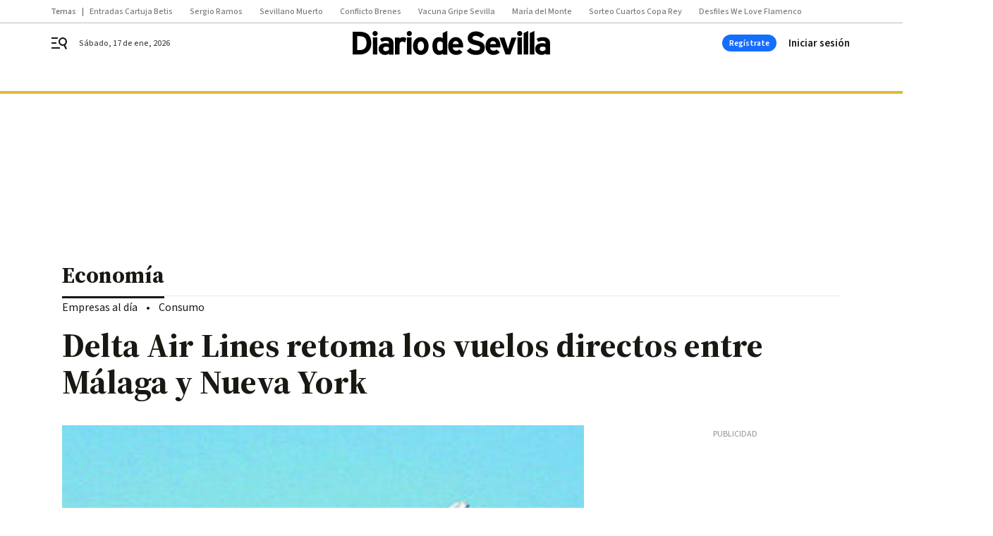

--- FILE ---
content_type: text/html; charset=UTF-8
request_url: https://www.diariodesevilla.es/economia/Delta-Lines-Malaga-Nueva-York_0_704629668.html
body_size: 43798
content:



<!doctype html>
<html lang="es">
<head>
    <!-- bbnx generated at 2026-01-17T11:06:10+01:00 -->
    <meta charset="UTF-8">
    <meta name="viewport" content="width=device-width, initial-scale=1.0">
    <meta http-equiv="X-UA-Compatible" content="ie=edge">
    <meta name="generator" content="BBT bCube NX">

    <link rel="preconnect" href="https://fonts.googleapis.com">
<link rel="preconnect" href="https://fonts.gstatic.com" crossorigin>
<link href="https://fonts.googleapis.com/css2?family=Source+Sans+3:ital,wght@0,200..900;1,200..900&family=Source+Serif+4:ital,opsz,wght@0,8..60,200..900;1,8..60,200..900&display=swap" rel="stylesheet">

    <link rel="preload" href="/diariodesevilla/vendor.h-9f04c90ba4f98b79ed48.js" as="script">
    <link rel="preload" href="/diariodesevilla/app.h-513781fc8ff3ef4e66a6.js" as="script">
    <link rel="preload" href="/diariodesevilla/app.h-d1050e62cb2ae4df21e5.css" as="style">

    <title>Delta Air Lines retoma los vuelos directos entre Málaga y Nueva York</title>
    <meta name="description" content="Los vuelos directos entre Málaga y Nueva York de la compañía aérea Delta Air Lines volverán a funcionar a partir de mañana y durante la temporada alta, en la que ofrecerán 1.700 plazas semanales. El enlace aéreo se ofrecerá cuatro veces por semana durante junio y julio, para aumentarse a cinco en agosto, según informó ayer la aerolínea en un comunicado de prensa, en el que se precisa que los vuelos se realizarán con un avión Boeing 757-200 con 174 asientos y en colaboración con la compañía Air France KLM. El vicepresidente sénior de Delta para Europa, Oriente Medio y Africa, Perry Cantarutti, ha destacado que &quot;la ruta es popular entre los viajeros vacacionales&quot; y que ya registran &quot;una demanda significativa&quot;. En el 2012 Delta transportó a más de 22.000 pasajeros entre Málaga y Estados Unidos en su servicio de la temporada de verano, en la que registró un factor de ocupación medio del 85% en esta ruta.">            <link rel="canonical" href="https://www.diariodesevilla.es/economia/Delta-Lines-Malaga-Nueva-York_0_704629668.html">    
            
            <meta property="article:modified_time" content="2013-06-07T05:02:00+02:00">                    <meta property="article:published_time" content="2013-06-07T05:02:00+02:00">                    <meta property="article:section" content="Economía">                    <meta name="author" content="R. L. 
              Málaga">                    <meta http-equiv="Content-Type" content="text/html; charset=UTF-8">                    <meta name="generator" content="BBT bCube NX">                    <meta name="keywords" content="Delta, Lines, Malaga, Nueva, York">                    <meta property="og:description" content="Los vuelos directos entre Málaga y Nueva York de la compañía aérea Delta Air Lines volverán a funcionar a partir de mañana y durante la temporada alta, en la que ofrecerán 1.700 plazas semanales. El enlace aéreo se ofrecerá cuatro veces por semana durante junio y julio, para aumentarse a cinco en agosto, según informó ayer la aerolínea en un comunicado de prensa, en el que se precisa que los vuelos se realizarán con un avión Boeing 757-200 con 174 asientos y en colaboración con la compañía Air France KLM. El vicepresidente sénior de Delta para Europa, Oriente Medio y Africa, Perry Cantarutti, ha destacado que &quot;la ruta es popular entre los viajeros vacacionales&quot; y que ya registran &quot;una demanda significativa&quot;. En el 2012 Delta transportó a más de 22.000 pasajeros entre Málaga y Estados Unidos en su servicio de la temporada de verano, en la que registró un factor de ocupación medio del 85% en esta ruta.">                    <meta property="og:image" content="https://static.grupojoly.com/clip/68e2f6d5-e1c5-4f2f-9d77-facd0fc3dbd1_facebook-aspect-ratio_default_0.jpg">                    <meta property="og:image:height" content="628">                    <meta property="og:image:width" content="1200">                    <meta property="og:site_name" content="Diario de Sevilla">                    <meta property="og:title" content="Delta Air Lines retoma los vuelos directos entre Málaga y Nueva York">                    <meta property="og:type" content="article">                    <meta property="og:url" content="https://www.diariodesevilla.es/economia/Delta-Lines-Malaga-Nueva-York_0_704629668.html">                    <meta name="publisher" content="Diario de Sevilla">                    <meta http-equiv="refresh" content="600">                    <meta name="robots" content="index,follow,max-image-preview:large">                    <meta name="twitter:card" content="summary_large_image">                    <meta name="twitter:description" content="Los vuelos directos entre Málaga y Nueva York de la compañía aérea Delta Air Lines volverán a funcionar a partir de mañana y durante la temporada alta, en la que ofrecerán 1.700 plazas semanales. El enlace aéreo se ofrecerá cuatro veces por semana durante junio y julio, para aumentarse a cinco en agosto, según informó ayer la aerolínea en un comunicado de prensa, en el que se precisa que los vuelos se realizarán con un avión Boeing 757-200 con 174 asientos y en colaboración con la compañía Air France KLM. El vicepresidente sénior de Delta para Europa, Oriente Medio y Africa, Perry Cantarutti, ha destacado que &quot;la ruta es popular entre los viajeros vacacionales&quot; y que ya registran &quot;una demanda significativa&quot;. En el 2012 Delta transportó a más de 22.000 pasajeros entre Málaga y Estados Unidos en su servicio de la temporada de verano, en la que registró un factor de ocupación medio del 85% en esta ruta.">                    <meta name="twitter:image" content="https://static.grupojoly.com/clip/68e2f6d5-e1c5-4f2f-9d77-facd0fc3dbd1_twitter-aspect-ratio_default_0.jpg">                    <meta name="twitter:title" content="Delta Air Lines retoma los vuelos directos entre Málaga y Nueva York">                    <link rel="shortcut icon" href="https://static.grupojoly.com/clip/108372d8-9fe3-481a-b862-582948534010_source-aspect-ratio_default_0.jpg" type="image/x-icon">                    <link rel="apple-touch-icon" href="https://static.grupojoly.com/joly/public/file/2024/0918/09/app-launcher-sevilla.png">                    <link href="https://www.diariodesevilla.es/economia/Delta-Lines-Malaga-Nueva-York_0_704629668.amp.html" rel="amphtml">                    <meta property="mrf:canonical" content="https://www.diariodesevilla.es/economia/Delta-Lines-Malaga-Nueva-York_0_704629668.html">                    <meta property="mrf:authors" content="R. L. 
              Málaga">                    <meta property="mrf:sections" content="Economía">                    <meta property="mrf:tags" content="noticia_id:5501503">                    <meta property="mrf:tags" content="fechapublicacion:20130607">                    <meta property="mrf:tags" content="lastmodify:">                    <meta property="mrf:tags" content="layout:noticias">                    <meta property="mrf:tags" content="accesstype:abierto">                    <meta property="mrf:tags" content="keywords:Delta;Lines;Malaga;Nueva;York">                    <meta property="mrf:tags" content="categoria:Economía">                    <meta property="mrf:tags" content="subcategoria:sinct">            
    
    <link rel="preconnect" href="https://static.grupojoly.com">
                                    <script type="application/ld+json">{"@context":"https:\/\/schema.org","@graph":[{"@context":"https:\/\/schema.org","@type":"NewsMediaOrganization","name":"Diario de Sevilla","url":"https:\/\/www.diariodesevilla.es","logo":{"@type":"ImageObject","url":"https:\/\/www.diariodesevilla.es\/static\/logos\/diariodesevilla.svg"},"sameAs":["https:\/\/www.facebook.com\/pages\/diariodesevillaes\/94693400619","https:\/\/twitter.com\/diariosevilla","https:\/\/www.instagram.com\/diariodesevilla","https:\/\/t.me\/diariodesevilla_es","https:\/\/www.tiktok.com\/diariodesevilla","https:\/\/es.linkedin.com\/company\/diariosevilla","https:\/\/www.youtube.com\/channel\/UCm94aQc908tT2uuHC-ftB3g"],"foundingDate":"1999-02-28T00:00:00+01:00","@id":"https:\/\/www.diariodesevilla.es#organization"},{"@context":"https:\/\/schema.org","@type":"BreadcrumbList","name":"Delta Air Lines retoma los vuelos directos entre M\u00e1laga y Nueva York","itemListElement":[{"@type":"ListItem","position":1,"item":{"@type":"CollectionPage","url":"https:\/\/www.diariodesevilla.es","name":"Diario de Sevilla","@id":"https:\/\/www.diariodesevilla.es"}},{"@type":"ListItem","position":2,"item":{"@type":"CollectionPage","url":"https:\/\/www.diariodesevilla.es\/economia\/","name":"Econom\u00eda","@id":"https:\/\/www.diariodesevilla.es\/economia\/"}},{"@type":"ListItem","position":3,"item":{"@type":"WebPage","url":"https:\/\/www.diariodesevilla.es\/economia\/Delta-Lines-Malaga-Nueva-York_0_704629668.html","name":"Delta Air Lines retoma los vuelos directos entre M\u00e1laga y Nueva York","@id":"https:\/\/www.diariodesevilla.es\/economia\/Delta-Lines-Malaga-Nueva-York_0_704629668.html"}}],"@id":"https:\/\/www.diariodesevilla.es\/economia\/Delta-Lines-Malaga-Nueva-York_0_704629668.html#breadcrumb"},{"@context":"https:\/\/schema.org","@type":"NewsArticle","headline":"Delta Air Lines retoma los vuelos directos entre M\u00e1laga y Nueva York","url":"https:\/\/www.diariodesevilla.es:443\/economia\/Delta-Lines-Malaga-Nueva-York_0_704629668.html","image":[{"@type":"ImageObject","url":"https:\/\/static.grupojoly.com\/clip\/68e2f6d5-e1c5-4f2f-9d77-facd0fc3dbd1_source-aspect-ratio_1600w_0.jpg","width":1600,"height":950,"name":"Un avi\u00f3n de la compa\u00f1\u00eda Delta."},{"@type":"ImageObject","url":"https:\/\/static.grupojoly.com\/clip\/ec741ad3-7c17-4ae1-9fc0-2d9cc3c51427_source-aspect-ratio_1600w_0.jpg"}],"datePublished":"2013-06-07T05:02:00+02:00","dateModified":"2013-06-07T05:02:00+02:00","publisher":{"@id":"https:\/\/www.diariodesevilla.es#organization"},"author":[{"@type":"Person","name":"R. L. \n              M\u00e1laga"}],"mainEntityOfPage":"https:\/\/www.diariodesevilla.es\/economia\/Delta-Lines-Malaga-Nueva-York_0_704629668.html","isAccessibleForFree":true,"articleSection":["Econom\u00eda"],"articleBody":" Los vuelos directos entre M\u00e1laga y Nueva York de la compa\u00f1\u00eda a\u00e9rea Delta Air Lines volver\u00e1n a funcionar a partir de ma\u00f1ana y durante la temporada alta, en la que ofrecer\u00e1n 1.700 plazas semanales. El enlace a\u00e9reo se ofrecer\u00e1 cuatro veces por semana durante junio y julio, para aumentarse a cinco en agosto, seg\u00fan inform\u00f3 ayer la aerol\u00ednea en un comunicado de prensa, en el que se precisa que los vuelos se realizar\u00e1n con un avi\u00f3n Boeing 757-200 con 174 asientos y en colaboraci\u00f3n con la compa\u00f1\u00eda Air France KLM. El vicepresidente s\u00e9nior de Delta para Europa, Oriente Medio y Africa, Perry Cantarutti, ha destacado que \"la ruta es popular entre los viajeros vacacionales\" y que ya registran \"una demanda significativa\". En el 2012 Delta transport\u00f3 a m\u00e1s de 22.000 pasajeros entre M\u00e1laga y Estados Unidos en su servicio de la temporada de verano, en la que registr\u00f3 un factor de ocupaci\u00f3n medio del 85% en esta ruta.","wordCount":170,"name":"Delta Air Lines retoma los vuelos directos entre M\u00e1laga y Nueva York","description":"Los vuelos directos entre M\u00e1laga y Nueva York de la compa\u00f1\u00eda a\u00e9rea Delta Air Lines volver\u00e1n a funcionar a partir de ma\u00f1ana y durante la temporada alta, en la que ofrecer\u00e1n 1.700 plazas semanales. El enlace a\u00e9reo se ofrecer\u00e1 cuatro veces por semana durante junio y julio, para aumentarse a cinco en agosto, seg\u00fan inform\u00f3 ayer la aerol\u00ednea en un comunicado de prensa, en el que se precisa que los vuelos se realizar\u00e1n con un avi\u00f3n Boeing 757-200 con 174 asientos y en colaboraci\u00f3n con la compa\u00f1\u00eda Air France KLM. El vicepresidente s\u00e9nior de Delta para Europa, Oriente Medio y Africa, Perry Cantarutti, ha destacado que \"la ruta es popular entre los viajeros vacacionales\" y que ya registran \"una demanda significativa\". En el 2012 Delta transport\u00f3 a m\u00e1s de 22.000 pasajeros entre M\u00e1laga y Estados Unidos en su servicio de la temporada de verano, en la que registr\u00f3 un factor de ocupaci\u00f3n medio del 85% en esta ruta.","keywords":[]}]}</script>
                <!-- New cookie policies (Marfeel) -->
<script type="text/javascript">
    if (!window.didomiConfig) {
        window.didomiConfig = {};
    }
    if (!window.didomiConfig.notice) {
        window.didomiConfig.notice = {};
    }
    if (!window.didomiConfig.app) {
        window.didomiConfig.app = {};
    }

    // time in seconds pay to reject should be valid. In this example, one day in seconds is 86400.
    window.didomiConfig.app.deniedConsentDuration = 86400;
    window.didomiConfig.notice.enable = false;
</script>
<!-- End New cookie policies (Marfeel) -->

<!-- Didomi CMP -->
<script async type="text/javascript">window.gdprAppliesGlobally=true;(function(){function a(e){if(!window.frames[e]){if(document.body&&document.body.firstChild){var t=document.body;var n=document.createElement("iframe");n.style.display="none";n.name=e;n.title=e;t.insertBefore(n,t.firstChild)}
    else{setTimeout(function(){a(e)},5)}}}function e(n,r,o,c,s){function e(e,t,n,a){if(typeof n!=="function"){return}if(!window[r]){window[r]=[]}var i=false;if(s){i=s(e,t,n)}if(!i){window[r].push({command:e,parameter:t,callback:n,version:a})}}e.stub=true;function t(a){if(!window[n]||window[n].stub!==true){return}if(!a.data){return}
        var i=typeof a.data==="string";var e;try{e=i?JSON.parse(a.data):a.data}catch(t){return}if(e[o]){var r=e[o];window[n](r.command,r.parameter,function(e,t){var n={};n[c]={returnValue:e,success:t,callId:r.callId};a.source.postMessage(i?JSON.stringify(n):n,"*")},r.version)}}
        if(typeof window[n]!=="function"){window[n]=e;if(window.addEventListener){window.addEventListener("message",t,false)}else{window.attachEvent("onmessage",t)}}}e("__tcfapi","__tcfapiBuffer","__tcfapiCall","__tcfapiReturn");a("__tcfapiLocator");(function(e){
        var t=document.createElement("script");t.id="spcloader";t.type="text/javascript";t.async=true;t.src="https://sdk.privacy-center.org/"+e+"/loader.js?target="+document.location.hostname;t.charset="utf-8";var n=document.getElementsByTagName("script")[0];n.parentNode.insertBefore(t,n)})("6e7011c3-735d-4a5c-b4d8-c8b97a71fd01")})();</script>
<!-- End Didomi CMP -->
                                    <script>
    window.adMap = {"networkCode":"","adUnitPath":"","segmentation":{"site":"eru","domain":"https:\/\/www.diariodesevilla.es","id":"5501503","type":"content","subtype":"noticias","language":"es","category":["Econom\u00eda"],"tags":[],"authors":[],"geocont":""},"bannerTop":null,"bannerUnderHeader":{"type":"html","id":1000028,"slotType":"BANNER","minimumReservedHeightMobile":115,"minimumReservedHeightDesktop":265,"name":"Top, Int, Skin RC","active":true,"code":"<div id=\"top\" class=\"henneoHB\"><\/div>\n<div id=\"int\" class=\"henneoHB\"><\/div>\n<div id=\"skin\" class=\"henneoHB\"><\/div>"},"bannerFooter":null,"afterContent":null,"skyLeft":{"type":"html","id":1000027,"slotType":"SKY","minimumReservedHeightMobile":null,"minimumReservedHeightDesktop":600,"name":"Skyizda RC","active":true,"code":"<div id=\"skyizda\" class=\"henneoHB\"><\/div>"},"skyRight":{"type":"html","id":1000026,"slotType":"SKY","minimumReservedHeightMobile":null,"minimumReservedHeightDesktop":600,"name":"Skydcha RC","active":true,"code":"<div id=\"skydcha\" class=\"henneoHB\"><\/div>"},"outOfPage":null,"list":[{"index":3,"position":{"type":"html","id":1000041,"slotType":"RECTANGLE","minimumReservedHeightMobile":250,"minimumReservedHeightDesktop":450,"name":"Intext Contenidos Noticias DDS","active":true,"code":"<div class=\"adv-intext\">\n<script>function a(r){try{for(;r.parent&&r!==r.parent;)r=r.parent;return r}catch(r){return null}}var n=a(window);if(n&&n.document&&n.document.body){var s=document.createElement(\"script\");s.setAttribute(\"data-gdpr-applies\", \"${gdpr}\");s.setAttribute(\"data-consent-string\", \"${gdpr_consent}\");s.src=\"https:\/\/static.sunmedia.tv\/integrations\/c95d9c69-8591-4631-b0a7-8cdb85275d14\/c95d9c69-8591-4631-b0a7-8cdb85275d14.js\",s.async=!0,n.document.body.appendChild(s)}<\/script>\n<\/div>"}}],"vastUrl":"https:\/\/vast.sunmedia.tv\/df40fa1e-ea46-48aa-9f19-57533868f398?rnd=__timestamp__&gdpr=${gdpr}&gdpr_consent=${gdpr_consent}&referrerurl=__page-url__&rw=__player-width__&rh=__player-height__&cp.schain=${supply_chain}&t=${VALUE}","adMapName":"Admap Contenidos columna derecha Desktop DDS","underRecirculationBannerLeft":null,"underRecirculationBannerRight":null} || [];
    window.adMapMobile = {"networkCode":"","adUnitPath":"","segmentation":{"site":"eru","domain":"https:\/\/www.diariodesevilla.es","id":"5501503","type":"content","subtype":"noticias","language":"es","category":["Econom\u00eda"],"tags":[],"authors":[],"geocont":""},"bannerTop":{"type":"html","id":1000024,"slotType":"BANNER","minimumReservedHeightMobile":115,"minimumReservedHeightDesktop":265,"name":"Top, Int RC","active":true,"code":"<div id=\"top\" class=\"henneoHB\"><\/div>\n<div id=\"int\" class=\"henneoHB\"><\/div>"},"bannerUnderHeader":null,"bannerFooter":null,"afterContent":null,"skyLeft":null,"skyRight":null,"outOfPage":null,"list":[{"index":3,"position":{"type":"html","id":1000013,"slotType":"RECTANGLE","minimumReservedHeightMobile":600,"minimumReservedHeightDesktop":600,"name":"Right1 RC","active":true,"code":"<div class=\"henneoHB henneoHB-right\" ><\/div>"}},{"index":5,"position":{"type":"html","id":1000041,"slotType":"RECTANGLE","minimumReservedHeightMobile":250,"minimumReservedHeightDesktop":450,"name":"Intext Contenidos Noticias DDS","active":true,"code":"<div class=\"adv-intext\">\n<script>function a(r){try{for(;r.parent&&r!==r.parent;)r=r.parent;return r}catch(r){return null}}var n=a(window);if(n&&n.document&&n.document.body){var s=document.createElement(\"script\");s.setAttribute(\"data-gdpr-applies\", \"${gdpr}\");s.setAttribute(\"data-consent-string\", \"${gdpr_consent}\");s.src=\"https:\/\/static.sunmedia.tv\/integrations\/c95d9c69-8591-4631-b0a7-8cdb85275d14\/c95d9c69-8591-4631-b0a7-8cdb85275d14.js\",s.async=!0,n.document.body.appendChild(s)}<\/script>\n<\/div>"}},{"index":9,"position":{"type":"html","id":1000014,"slotType":"RECTANGLE","minimumReservedHeightMobile":600,"minimumReservedHeightDesktop":600,"name":"Right2 RC","active":true,"code":"<div class=\"henneoHB henneoHB-right\" ><\/div>"}},{"index":13,"position":{"type":"html","id":1000015,"slotType":"RECTANGLE","minimumReservedHeightMobile":600,"minimumReservedHeightDesktop":600,"name":"Right3 RC","active":true,"code":"<div class=\"henneoHB henneoHB-right\" ><\/div>"}},{"index":18,"position":{"type":"html","id":1000016,"slotType":"RECTANGLE","minimumReservedHeightMobile":600,"minimumReservedHeightDesktop":600,"name":"Right4 RC","active":true,"code":"<div class=\"henneoHB henneoHB-right\" ><\/div>"}}],"vastUrl":"https:\/\/vast.sunmedia.tv\/df40fa1e-ea46-48aa-9f19-57533868f398?rnd=__timestamp__&gdpr=${gdpr}&gdpr_consent=${gdpr_consent}&referrerurl=__page-url__&rw=__player-width__&rh=__player-height__&cp.schain=${supply_chain}&t=${VALUE}","adMapName":"Admap Contenidos Mobile DDS","underRecirculationBannerLeft":null,"underRecirculationBannerRight":null} || [];
</script>
                        
            <!-- Tag per site - Google Analytics -->

    
    <!-- Google Analytics -->
    <script>
        window.dataLayer = window.dataLayer || [];
        window.dataLayer.push({
                        'site': 'dsv',                        'categoria': 'Economía',                        'subcategoria': '',                        'secundarias': '',                        'section': 'Economía',                        'platform': 'Desktop',                        'layout': 'noticias',                        'createdby': '',                        'titular': 'Delta-Air-Lines-retoma-los-vuelos-directos-entre-Málaga-y-Nueva-York',                        'fechapublicacion': '20130607',                        'lastmodify': '',                        'keywords': 'Delta,Lines,Malaga,Nueva,York',                        'noticia_id': '5501503',                        'seotag': '',                        'title': 'Delta Air Lines retoma los vuelos directos entre Málaga y Nueva York',                        'firma': 'R. L. 
              Málaga',                        'media_id': '401',                        'author': '',                        'user': '',                        'image': 'https://static.grupojoly.com/clip/68e2f6d5-e1c5-4f2f-9d77-facd0fc3dbd1_16-9-aspect-ratio_25p_0.jpg',                        'canonical': 'https://www.diariodesevilla.es/economia/Delta-Lines-Malaga-Nueva-York_0_704629668.html',                        'template': 'normal',                        'op_column': '',                        'fechadeactualizacion': '2016-10-16 01:33:06',                        'accesstype': 'abierto',                        'mediatype': 'imagen',                        'user_logged': '0',                        'user_id': '',                        'ga_id': '',                        'su': '',                        'kid': ''                    });
    </script>
    <script>
    function updateDataLayerPlatform() {
        const isMobile = detectMob();
        if (isMobile) {
            window.dataLayer.push({ 'platform': 'Mobile' });
        }
    }

    function detectMob() {
        const toMatch = [
            /Android/i,
            /webOS/i,
            /iPhone/i,
            /iPad/i,
            /iPod/i,
            /BlackBerry/i,
            /Windows Phone/i
        ];

        return toMatch.some((toMatchItem) => {
            return navigator.userAgent.match(toMatchItem);
        });
    }

    updateDataLayerPlatform();
    </script>

    <!-- Google Tag Manager -->
    <script>
    window.jolTagManagerId = "GTM-W5GDNS";
    (function (w, d, s, l, i) {
        w[l] = w[l] || [];
        w[l].push({ 'gtm.start': new Date().getTime(), event: 'gtm.js' });
        const f = d.getElementsByTagName(s)[0],
            j = d.createElement(s),
            dl = l != 'dataLayer' ? '&l=' + l : '';
        j.src = 'https://www.googletagmanager.com/gtm.js?id=' + i + dl;
        j.async = 'true';
        f.parentNode.insertBefore(j, f);
    })(window, document, 'script', 'dataLayer', 'GTM-W5GDNS');
    </script>
    <!-- End Google Tag Manager -->

<!-- Google Tag Manager (Alayans -> Addoor) - https://mgr.bitban.com/issues/129004 -->
<script>(function(w,d,s,l,i){w[l]=w[l]||[]; w[l].push({'gtm.start':new Date().getTime(), event:'gtm.js'});var f=d.getElementsByTagName(s)[0],j=d.createElement(s), dl=l!='dataLayer'?'&l='+l:'';j.async=true;j.src='https://www.googletagmanager.com/gtm.js?id='+i+dl;f.parentNode.insertBefore(j,f);
    })(window,document, 'script', 'dataLayer', 'GTM-P3BNRJ4L'); </script>
<!-- End Google Tag Manager -->
    
                        <style>
        #related-5501503 {
            display: none;
        }
    </style>
    <link rel="preload" href="/diariodesevilla/brick/hot-topics-joly-default-brick.h-8762d46ccd6151052390.css" as="style"><link rel="preload" href="/diariodesevilla/brick/header-joly-default-brick.h-71ea5e9183af735866fb.css" as="style"><link rel="preload" href="/diariodesevilla/brick/footer-joly-default-brick.h-744b45ddbf3c7553f4a1.css" as="style"><link rel='stylesheet' href='/diariodesevilla/brick/hot-topics-joly-default-brick.h-8762d46ccd6151052390.css'><link rel='stylesheet' href='/diariodesevilla/brick/header-joly-default-brick.h-71ea5e9183af735866fb.css'><link rel='stylesheet' href='/diariodesevilla/brick/footer-joly-default-brick.h-744b45ddbf3c7553f4a1.css'>

    <link rel="stylesheet" href="/diariodesevilla/app.h-d1050e62cb2ae4df21e5.css">

                
                                
                    <!-- Seedtag Config -->
<script defer>
!function(){window.hb_now=Date.now();var e=document.getElementsByTagName("script")[0],t="https://hb.20m.es/stable/config/grupojoly.com/desktop-mobile.min.js";
window.location.search.match(/hb_test=true/)&&(t=t.replace("/stable/","/test/"));var n=document.createElement("script");n.async=!0,n.src=t,e.parentNode.insertBefore(n,e)}();
</script>
<!-- Indigitall -->
<script defer type="text/javascript" src="/static/indigitall/sdk.min.js"></script>
<script defer type="text/javascript" src="/static/indigitall/worker.min.js"></script>
<!-- GFK -->

    
    <script defer type="text/javascript">
        var gfkS2sConf = {
            media: "DiariodesevillaWeb",
            url: "//es-config.sensic.net/s2s-web.js",
            type:     "WEB",
            logLevel: "none"
        };

        (function (w, d, c, s, id, v) {
            if (d.getElementById(id)) {
                return;
            }

            w.gfkS2sConf = c;
            w[id] = {};
            w[id].agents = [];
            var api = ["playStreamLive", "playStreamOnDemand", "stop", "skip", "screen", "volume", "impression"];
            w.gfks = (function () {
                function f(sA, e, cb) {
                    return function () {
                        sA.p = cb();
                        sA.queue.push({f: e, a: arguments});
                    };
                }
                function s(c, pId, cb) {
                    var sA = {queue: [], config: c, cb: cb, pId: pId};
                    for (var i = 0; i < api.length; i++) {
                        var e = api[i];
                        sA[e] = f(sA, e, cb);
                    }
                    return sA;
                }
                return s;
            }());
            w[id].getAgent = function (cb, pId) {
                var a = {
                    a: new w.gfks(c, pId || "", cb || function () {
                        return 0;
                    })
                };
                function g(a, e) {
                    return function () {
                        return a.a[e].apply(a.a, arguments);
                    }
                }
                for (var i = 0; i < api.length; i++) {
                    var e = api[i];
                    a[e] = g(a, e);
                }
                w[id].agents.push(a);
                return a;
            };

            var lJS = function (eId, url) {
                var tag = d.createElement(s);
                var el = d.getElementsByTagName(s)[0];
                tag.id = eId;
                tag.async = true;
                tag.type = 'text/javascript';
                tag.src = url;
                el.parentNode.insertBefore(tag, el);
            };

            if (c.hasOwnProperty(v)) {lJS(id + v, c[v]);}
            lJS(id, c.url);
        })(window, document, gfkS2sConf, 'script', 'gfkS2s', 'visUrl');
    </script>
    <script defer type="text/javascript">
        var agent = gfkS2s.getAgent();
        let c1 = window.location.hostname.replace("www.", "");
        let c2 = "homepage";
        if (window.location.pathname.length > 1) {
            c2 = window.location.pathname;
            if (window.location.pathname.lastIndexOf("/") > 0) {
                c2 = window.location.pathname.substring(1, window.location.pathname.lastIndexOf("/"));
            }
        }
        var customParams = {
            c1: c1,
            c2: c2
        }

        agent.impression("default", customParams);
    </script>
<!-- Marfeel head-->
<script defer type="text/javascript">
    function e(e){var t=!(arguments.length>1&&void 0!==arguments[1])||arguments[1],c=document.createElement("script");c.src=e,t?c.type="module":(c.async=!0,c.type="text/javascript",c.setAttribute("nomodule",""));var n=document.getElementsByTagName("script")[0];n.parentNode.insertBefore(c,n)}function t(t,c,n){var a,o,r;null!==(a=t.marfeel)&&void 0!==a||(t.marfeel={}),null!==(o=(r=t.marfeel).cmd)&&void 0!==o||(r.cmd=[]),t.marfeel.config=n,t.marfeel.config.accountId=c;var i="https://sdk.mrf.io/statics";e("".concat(i,"/marfeel-sdk.js?id=").concat(c),!0),e("".concat(i,"/marfeel-sdk.es5.js?id=").concat(c),!1)}!function(e,c){var n=arguments.length>2&&void 0!==arguments[2]?arguments[2]:{};t(e,c,n)}(window,3358,{} /*config*/);
</script>

<!-- Interstitial Adgage -->
    <script defer src="https://cdn.adkaora.space/grupojoly/generic/prod/adk-init.js" data-version="v3" type="text/javascript"></script>
<!-- Besocy head -->
<script>
(function(d,s,id,h,t){
    var js,r,djs = d.getElementsByTagName(s)[0];
    if (d.getElementById(id)) {return;}
    js = d.createElement('script');js.id =id;js.async=1;
    js.h=h;js.t=t;
    r=encodeURI(btoa(d.referrer));
    js.src="//"+h+"/pixel/js/"+t+"/"+r;
    djs.parentNode.insertBefore(js, djs);
}(document, 'script', 'dogtrack-pixel','joly.spxl.socy.es', 'JOLYOzD0eCrpfv'));
</script>
<!-- Besocy head -->

<!-- Permutive -->


        
<script defer type="text/javascript" src="https://cdns.gigya.com/js/gigya.js?apiKey=3_IPxkY010iDdY8YRAIznLD5K6XCxQJaxdK3c-03dk9hzyZjB-RU1W33KBZg0R1LyD">
    {
        'lang': 'es',
        'sessionExpiration': 2592000,
    }
</script>
        
    <style>@media all and (max-width: 768px) {#id-bannerTop { min-height: 115px; }} </style>
<style>@media all and (min-width: 769px) {#id-bannerUnderHeader { min-height: 265px; }} </style>
</head>


<body class="web-mode diariodesevilla  sky-grid sky-grid-content">

  
      <!-- Global site tag (gtag.js) - Google Analytics -->

    <!-- Google Tag Manager (noscript) -->
    <noscript><iframe src="https://www.googletagmanager.com/ns.html?id=GTM-W5GDNS"
                      height="0" width="0" style="display:none;visibility:hidden"></iframe></noscript>
    <!-- End Google Tag Manager (noscript) -->
  
        
            <!-- Begin comScore Tag -->
        <script>
            var _comscore = _comscore || [];
            _comscore.push({ c1: "2", c2: "14621244" });
            (function() {
                var s = document.createElement("script"), el = document.getElementsByTagName("script")[0]; s.async = true;
                s.src = "https://sb.scorecardresearch.com/cs/14621244/beacon.js";
                el.parentNode.insertBefore(s, el);
            })();
        </script>
        <noscript>
            <img src="https://sb.scorecardresearch.com/p?c1=2&c2=14621244&cv=3.6&cj=1" alt="comScore">
        </noscript>
        <!-- End comScore Tag -->
    
  
  
<div id="app">
    <page-variables :content-id="5501503"                    :running-in-showroom="false"
                    :site-url="&quot;https:\/\/www.diariodesevilla.es&quot;"
                    :site="{&quot;id&quot;:12,&quot;name&quot;:&quot;Diario de Sevilla&quot;,&quot;alias&quot;:&quot;diariodesevilla&quot;,&quot;url&quot;:&quot;https:\/\/www.diariodesevilla.es&quot;,&quot;staticUrl&quot;:null,&quot;scheme&quot;:&quot;https&quot;,&quot;mediaId&quot;:2}"
                    :preview="false"
                    :feature-flags="{&quot;CmsAuditLog.enabled&quot;:true,&quot;ManualContentIdInBoardsAndComposition.enabled&quot;:true,&quot;ShowLanguageToolFAB.Enabled&quot;:true}"></page-variables>
                                            <nx-paywall-manager :content-id="5501503"></nx-paywall-manager>
            <nx-paywall-version-testing></nx-paywall-version-testing>
            
            
                        <aside id="id-bannerTop" data-ad-type="bannerTop">
                <nx-advertising-position type="bannerTop"></nx-advertising-position>
            </aside>
            
            
            
        
            <div class="top_container">
                        <nav aria-label="Saltar al contenido">
                <a href="#content-body" tabindex="0" class="sr-only gl-accessibility">Ir al contenido</a>
            </nav>
            
                                            
                
    <nav class="topic_nav middle  ">
        <div class="topic_nav--wrap A-100-500-500-N">
            <span class="topic_nav--title A-100-700-500-N">Temas</span>
                            
    <a href="https://www.diariodesevilla.es/realbetis/37-635-espectadores-cartuja-aviso_0_2005650699.html"
       class=""
        title="Entradas Cartuja Betis"                      >Entradas Cartuja Betis</a>
                            
    <a href="https://www.diariodesevilla.es/sevillafc/viene-sergio-ramos_0_2005647835.html"
       class=""
        title="Sergio Ramos"                      >Sergio Ramos</a>
                            
    <a href="https://www.diariodesevilla.es/juzgado_de_guardia/actualidad/autopsia-confirma-traumatismo-craneoncefalico-causa-muerte-juan-manuel-andrey-andover_0_2005650016.html"
       class=""
        title="Sevillano Muerto"                      >Sevillano Muerto</a>
                            
    <a href="https://www.diariodesevilla.es/juzgado_de_guardia/actualidad/brenes-clama-vecino-conflictivo-justicia-carcel_0_2005651317.html"
       class=""
        title="Conflicto Brenes"                      >Conflicto Brenes</a>
                            
    <a href="https://www.diariodesevilla.es/sevilla/sevillanos-refuerzan-defensa-frente-gripe-covid-pierde_0_2005639814.html"
       class=""
        title="Vacuna Gripe Sevilla"                      >Vacuna Gripe Sevilla</a>
                            
    <a href="https://www.diariodesevilla.es/sevilla/guardia-civil-despliega-operativo-barrio_0_2005647514.html"
       class=""
        title="María del Monte"                      >María del Monte</a>
                            
    <a href="https://www.diariodesevilla.es/deportes/sorteo-cuartos-copa-rey-2025_0_2005646422.html"
       class=""
        title="Sorteo Cuartos Copa Rey"                      >Sorteo Cuartos Copa Rey</a>
                            
    <a href="https://www.diariodesevilla.es/wappissima/moda-flamenca/desfiles-segundo-dia-we-love-flamenco-2026_0_2005647208.html"
       class=""
        title="Desfiles We Love Flamenco"                      >Desfiles We Love Flamenco</a>
                    </div>
        <span class="topic_nav--arrow"><svg height="14" viewBox="0 0 9 14" width="9" xmlns="http://www.w3.org/2000/svg"><path d="m0 1.645 5.56275304 5.355-5.56275304 5.355 1.71255061 1.645 7.28744939-7-7.28744939-7z"/></svg></span>
    </nav>

            
                                            
                
<nx-header-joly-default inline-template>
    <header class="bbnx-header diariodesevilla  "
            :class="{
            'sticky': this.headerSticky,
            'stickeable': this.headerStickable,
            'open_menu': this.openMenu,
            'open_search': this.openSearch }">
        <div class="bbnx-header-wrapper">
            <button class="burger"
                    aria-expanded="false"
                    @click.stop="toggleMenu"
                    aria-label="header.menu.open">
                <span class="sr-only">header.menu.open</span>
                <svg width="24" height="24" viewBox="0 0 24 24" fill="none" xmlns="http://www.w3.org/2000/svg">
<path fill-rule="evenodd" clip-rule="evenodd" d="M10 4H1V6H10V4ZM13 18H1V20H13V18ZM1 11H8V13H1V11ZM22.6453 12.0163C23.7635 8.89772 22.15 5.46926 19.0388 4.35308C15.9275 3.23699 12.4933 4.85461 11.3627 7.96875C10.2322 11.0829 11.8322 14.5178 14.939 15.6462C16.1126 16.0666 17.3318 16.0999 18.4569 15.8118L20.8806 21L22.9881 20.0095L20.5604 14.812C21.4838 14.1292 22.2237 13.1761 22.6453 12.0163ZM13.3081 8.64794C14.061 6.60972 16.3173 5.56022 18.3531 6.30143C20.3991 7.05629 21.4422 9.32957 20.6794 11.3795L20.6208 11.5266C19.8047 13.463 17.6031 14.4318 15.6213 13.6973C13.5898 12.9445 12.5552 10.6862 13.3081 8.64794Z" fill="#1A1813"/>
</svg>

            </button>
            <span class="register-date register-date--xl A-100-500-500-N" v-text="dateTimeNow"></span>
                        <a href="/" class="logo expanded" title="Ir a Diario de Sevilla">
                                                            <svg width="400" height="52" viewBox="0 0 400 52" fill="none" xmlns="http://www.w3.org/2000/svg">
<g clip-path="url(#clip0_3609_17963)">
<path fill-rule="evenodd" clip-rule="evenodd" d="M68.5555 14.1811C76.8542 14.1811 82.5405 18.4156 82.7482 26.0488L82.7541 26.4845V49.9376H73.5567V47.6081C71.4451 49.6152 68.6305 50.7144 65.7181 50.6687C59.1925 50.6687 52.6498 46.6724 52.6498 38.1997C52.6498 30.4639 58.9297 26.6162 66.8484 26.6162C68.966 26.5407 71.0719 26.9309 73.0186 27.756L73.5454 27.9918V26.2795C73.5454 23.7899 71.8838 21.7687 68.561 21.7687C64.58 21.7687 62.4024 22.3147 59.439 23.8725L58.9642 24.1269L55.4246 17.7096C59.5067 15.3801 62.9091 14.1811 68.5555 14.1811ZM138.053 14.1929C147.187 14.1929 153.93 21.723 153.93 32.4615C153.93 43.2008 147.193 50.6688 138.053 50.6688C128.912 50.6688 122.239 43.1955 122.239 32.4615C122.239 21.7291 128.918 14.1929 138.053 14.1929ZM191.73 1.32998V49.9376H182.516V47.7343C180.522 49.6187 177.883 50.6687 175.139 50.6687C167.683 50.6687 161.54 45.0622 161.54 31.994C161.54 21.5236 166.479 14.1871 175.139 14.1871C177.682 14.1631 180.148 15.0174 182.127 16.596L182.516 16.9214V5.92576L191.73 1.32998ZM249.81 2.4717C257.094 2.4717 262.415 5.20675 266.8 9.81401L260.086 16.3793C257.089 13.3135 253.749 11.578 249.472 11.578C244.46 11.578 242.793 13.7134 242.793 15.7796C242.793 18.7144 244.797 19.6448 252.213 21.3803C259.629 23.1163 267.811 25.6513 267.811 35.7853C267.811 44.6572 262.227 50.6632 249.484 50.6632H249.472C241.663 50.6632 234.88 47.3919 231.352 42.1847L238.071 36.1851C241.326 39.9865 245.528 41.5166 250.009 41.5166C255.554 41.5166 258.162 39.9809 258.162 36.4474C258.162 33.4442 256.558 32.1137 247.737 30.11C239.139 28.1122 233.155 25.3773 233.155 16.1741C233.155 7.70162 240.578 2.4717 249.81 2.4717ZM209.126 14.1759C218.449 14.1759 223.85 22.4369 223.85 32.4448C223.852 33.0947 223.833 33.7438 223.792 34.3917L223.713 35.3626H202.8C203.137 40.1814 206.66 41.9909 209.988 41.9909C212.108 42.0695 214.163 41.2803 215.681 39.8152L215.977 39.5132L222.513 44.9934C219.694 48.5965 214.647 50.6632 209.988 50.6632C199.934 50.6632 193.523 43.526 193.523 32.4448C193.523 21.6947 200.266 14.1759 209.126 14.1759ZM284.709 14.1758C293.877 14.1758 299.253 22.1639 299.429 31.9459L299.434 32.4449C299.434 33.0924 299.414 33.7414 299.373 34.39L299.296 35.3626H278.384C278.721 40.1814 282.244 41.9908 285.572 41.9908C287.692 42.0699 289.746 41.2806 291.264 39.8153L291.561 39.5133L298.097 44.9934C295.277 48.5965 290.23 50.6632 285.572 50.6632C275.518 50.6632 269.106 43.5261 269.106 32.4449C269.106 21.6946 275.849 14.1758 284.709 14.1758ZM385.801 14.181C394.1 14.181 399.786 18.4156 399.994 26.0489L400 26.4846V49.9376L399.988 49.921H390.774V47.5912C388.662 49.5978 385.848 50.697 382.935 50.6521C376.41 50.6521 369.867 46.6555 369.867 38.1828C369.867 30.4469 376.148 26.5983 384.065 26.5983C386.188 26.5265 388.299 26.9218 390.247 27.754L390.774 27.9918V26.2795C390.774 23.7899 389.113 21.7688 385.79 21.7688C381.815 21.7688 379.637 22.3147 376.683 23.8724L376.21 24.1269L372.67 17.7096C376.752 15.3802 380.155 14.181 385.801 14.181ZM119.338 14.8663V49.9144H110.124V14.8663H119.338ZM355.857 1.32996V49.9145H346.642V5.92574L355.857 1.32996ZM307.403 14.9179L312.542 31.1036C313.409 33.7702 314.34 37.0982 314.74 38.7594C315.14 37.0465 316.075 33.8325 316.943 31.1036L322.048 14.9179H331.918L319.341 49.9145H309.869L297.264 14.9179H307.403ZM50.075 14.8663V49.9144H40.8602V14.8663H50.075ZM14.5983 3.25375C27.7308 3.25375 37.5271 9.37453 37.767 25.9548L37.7715 26.5815C37.7715 42.7652 26.2176 49.7372 14.3854 49.9111L13.9302 49.9144H0V3.25375H14.5983ZM108.725 16.6305L106.321 25.6341L106.327 25.6623C104.901 24.2563 102.997 23.4404 100.995 23.3783C97.3922 23.3783 95.0575 24.9087 95.0575 30.9665V49.9145H85.8427V14.9179H95.0575V17.2588C96.9169 15.2723 99.5247 14.158 102.245 14.1871C104.645 14.0984 106.98 14.9789 108.725 16.6305ZM343.011 14.8663V49.9144H333.797V14.8663H343.011ZM368.24 1.32996V49.9145H359.026V5.92574L368.24 1.32996ZM67.1624 33.7983C63.7084 33.7983 61.8473 35.4029 61.8473 38.2108C61.8473 40.6833 63.2404 42.8926 67.1624 42.8926C70.0126 42.8926 72.3374 41.4831 73.4118 39.8899L73.5567 39.6612L73.5394 39.6841V35.2713C71.9469 34.2658 70.4164 33.7983 67.1624 33.7983ZM384.397 33.7578C380.943 33.7578 379.081 35.3625 379.081 38.172C379.081 40.6432 380.474 42.8524 384.397 42.8524C387.247 42.8524 389.557 41.4534 390.629 39.8712L390.774 39.644V35.2311C389.181 34.2265 387.651 33.7578 384.397 33.7578ZM176.716 22.8829L176.333 22.8877C172.81 22.8877 170.886 25.9539 170.886 31.8229C170.886 39.0226 173.273 42.0251 176.863 42.0251C179.581 42.0251 181.036 40.9226 182.315 39.3439L182.516 39.0907V25.891C181.236 24.1273 179.244 23.0398 177.096 22.898L176.716 22.8829ZM138.053 23.0532C133.645 23.0532 131.584 27.0616 131.584 32.4615C131.584 37.8627 133.657 41.7969 138.053 41.7969C142.449 41.7969 144.584 37.3322 144.584 32.4615C144.584 27.1243 142.46 23.0532 138.053 23.0532ZM14.2844 12.3311H9.36301V40.8604H13.9302C23.5299 40.8604 27.997 35.3146 28.1535 27.0418L28.1578 26.5878C28.1578 17.0588 24.104 12.3311 14.2844 12.3311ZM284.213 22.1625C281.012 22.1625 278.974 24.7178 278.542 28.0912L278.503 28.443H290.492L290.499 28.4656C290.23 25.314 288.363 22.1685 284.213 22.1625ZM208.635 22.1686C205.434 22.1686 203.396 24.7237 202.965 28.0971L202.926 28.4489L214.884 28.4483L214.857 28.1704C214.516 25.2189 212.748 22.3592 209.015 22.1777L208.635 22.1686ZM45.6386 1.63236C48.4156 1.72347 50.6458 3.95309 50.7372 6.73089C50.7064 9.62767 48.3641 11.967 45.4675 11.9948C42.5688 11.9703 40.2236 9.62978 40.1925 6.73089C40.288 3.819 42.7263 1.53669 45.6386 1.63236ZM114.902 1.63236C117.679 1.72347 119.909 3.95309 120.001 6.73089C119.969 9.62767 117.628 11.967 114.731 11.9948C111.832 11.9703 109.487 9.62978 109.456 6.73089C109.552 3.819 111.99 1.53669 114.902 1.63236ZM338.575 1.63236C341.353 1.72347 343.582 3.95379 343.674 6.73089C343.642 9.62767 341.3 11.967 338.404 11.9948C335.505 11.9703 333.16 9.62978 333.129 6.73089C333.225 3.819 335.663 1.53669 338.575 1.63236Z" fill="#010000"/>
</g>
<defs>
<clipPath id="clip0_3609_17963">
<rect width="400" height="51.233" fill="white" transform="translate(0 0.383484)"/>
</clipPath>
</defs>
</svg>

                                                    </a>
                            <ul class="navigation">
                                            <li class="navigation-item">
                                                            <a class="navigation-item-title A-200-700-500-C" title="Sevilla"
                                   href="https://www.diariodesevilla.es/sevilla/"
                                                                      rel="noreferrer">
                                   Sevilla
                                                                          <span class="navigation-item-icon"><svg height="5" viewBox="0 0 10 5" width="10" xmlns="http://www.w3.org/2000/svg"><path d="m0 0 5 5 5-5z"/></svg>
</span>
                                                                   </a>
                                                                                        <ul class="navigation-item-children" aria-expanded="true">
                                                                            <li>
                                                                                            <a class="navigation-item-children-title A-200-300-500-N"
                                                   title="Sevilla"
                                                   href="https://www.diariodesevilla.es/sevilla/"
                                                                                                       rel="noreferrer">
                                                   Sevilla
                                                </a>
                                                                                    </li>
                                                                            <li>
                                                                                            <a class="navigation-item-children-title A-200-300-500-N"
                                                   title="Vivir"
                                                   href="https://www.diariodesevilla.es/vivirensevilla/"
                                                                                                       rel="noreferrer">
                                                   Vivir
                                                </a>
                                                                                    </li>
                                                                            <li>
                                                                                            <a class="navigation-item-children-title A-200-300-500-N"
                                                   title="El Rocío"
                                                   href="https://www.diariodesevilla.es/elrocio/"
                                                                                                       rel="noreferrer">
                                                   El Rocío
                                                </a>
                                                                                    </li>
                                                                            <li>
                                                                                            <a class="navigation-item-children-title A-200-300-500-N"
                                                   title="Semana Santa"
                                                   href="https://www.diariodesevilla.es/semana_santa/"
                                                                                                       rel="noreferrer">
                                                   Semana Santa
                                                </a>
                                                                                    </li>
                                                                            <li>
                                                                                            <a class="navigation-item-children-title A-200-300-500-N"
                                                   title="Feria de Abril"
                                                   href="https://www.diariodesevilla.es/feria_de_abril/"
                                                                                                       rel="noreferrer">
                                                   Feria de Abril
                                                </a>
                                                                                    </li>
                                                                            <li>
                                                                                            <a class="navigation-item-children-title A-200-300-500-N"
                                                   title="Juzgado de Guardia"
                                                   href="https://www.diariodesevilla.es/juzgado_de_guardia/"
                                                                                                       rel="noreferrer">
                                                   Juzgado de Guardia
                                                </a>
                                                                                    </li>
                                                                            <li>
                                                                                            <a class="navigation-item-children-title A-200-300-500-N"
                                                   title="Senderismo"
                                                   href="https://www.diariodesevilla.es/vivirensevilla/rutas-senderismo/"
                                                                                                       rel="noreferrer">
                                                   Senderismo
                                                </a>
                                                                                    </li>
                                                                    </ul>
                                                    </li>
                                            <li class="navigation-item">
                                                            <a class="navigation-item-title A-200-700-500-C" title="Provincia"
                                   href="https://www.diariodesevilla.es/provincia/"
                                                                      rel="noreferrer">
                                   Provincia
                                                                          <span class="navigation-item-icon"><svg height="5" viewBox="0 0 10 5" width="10" xmlns="http://www.w3.org/2000/svg"><path d="m0 0 5 5 5-5z"/></svg>
</span>
                                                                   </a>
                                                                                        <ul class="navigation-item-children" aria-expanded="true">
                                                                            <li>
                                                                                            <a class="navigation-item-children-title A-200-300-500-N"
                                                   title="Provincia"
                                                   href="https://www.diariodesevilla.es/provincia/"
                                                                                                       rel="noreferrer">
                                                   Provincia
                                                </a>
                                                                                    </li>
                                                                            <li>
                                                                                            <a class="navigation-item-children-title A-200-300-500-N"
                                                   title="Dos Hermanas"
                                                   href="https://www.diariodesevilla.es/doshermanas/"
                                                                                                       rel="noreferrer">
                                                   Dos Hermanas
                                                </a>
                                                                                    </li>
                                                                            <li>
                                                                                            <a class="navigation-item-children-title A-200-300-500-N"
                                                   title="Alcalá de Guadaíra"
                                                   href="https://www.diariodesevilla.es/alcala_de_guadaira/"
                                                                                                       rel="noreferrer">
                                                   Alcalá de Guadaíra
                                                </a>
                                                                                    </li>
                                                                            <li>
                                                                                            <a class="navigation-item-children-title A-200-300-500-N"
                                                   title="Aljarafe"
                                                   href="https://www.diariodesevilla.es/aljarafe/"
                                                                                                       rel="noreferrer">
                                                   Aljarafe
                                                </a>
                                                                                    </li>
                                                                            <li>
                                                                                            <a class="navigation-item-children-title A-200-300-500-N"
                                                   title="Tomares"
                                                   href="https://www.diariodesevilla.es/provincia/tomares/"
                                                                                                       rel="noreferrer">
                                                   Tomares
                                                </a>
                                                                                    </li>
                                                                    </ul>
                                                    </li>
                                            <li class="navigation-item">
                                                            <a class="navigation-item-title A-200-700-500-C" title="Andalucía"
                                   href="https://www.diariodesevilla.es/andalucia/"
                                                                      rel="noreferrer">
                                   Andalucía
                                                                          <span class="navigation-item-icon"><svg height="5" viewBox="0 0 10 5" width="10" xmlns="http://www.w3.org/2000/svg"><path d="m0 0 5 5 5-5z"/></svg>
</span>
                                                                   </a>
                                                                                        <ul class="navigation-item-children" aria-expanded="true">
                                                                            <li>
                                                                                            <a class="navigation-item-children-title A-200-300-500-N"
                                                   title="Almería"
                                                   href="https://www.diariodealmeria.es/almeria/"
                                                   target="_blank"                                                    rel="noreferrer">
                                                   Almería
                                                </a>
                                                                                    </li>
                                                                            <li>
                                                                                            <a class="navigation-item-children-title A-200-300-500-N"
                                                   title="Cádiz"
                                                   href="https://www.diariodecadiz.es/cadiz/"
                                                   target="_blank"                                                    rel="noreferrer">
                                                   Cádiz
                                                </a>
                                                                                    </li>
                                                                            <li>
                                                                                            <a class="navigation-item-children-title A-200-300-500-N"
                                                   title="Córdoba"
                                                   href="https://www.eldiadecordoba.es/cordoba/"
                                                   target="_blank"                                                    rel="noreferrer">
                                                   Córdoba
                                                </a>
                                                                                    </li>
                                                                            <li>
                                                                                            <a class="navigation-item-children-title A-200-300-500-N"
                                                   title="Granada"
                                                   href="https://www.granadahoy.com/granada/"
                                                   target="_blank"                                                    rel="noreferrer">
                                                   Granada
                                                </a>
                                                                                    </li>
                                                                            <li>
                                                                                            <a class="navigation-item-children-title A-200-300-500-N"
                                                   title="Huelva"
                                                   href="https://www.huelvainformacion.es/huelva/"
                                                   target="_blank"                                                    rel="noreferrer">
                                                   Huelva
                                                </a>
                                                                                    </li>
                                                                            <li>
                                                                                            <a class="navigation-item-children-title A-200-300-500-N"
                                                   title="Jaén"
                                                   href="https://www.jaenhoy.es/jaen/"
                                                   target="_blank"                                                    rel="noreferrer">
                                                   Jaén
                                                </a>
                                                                                    </li>
                                                                            <li>
                                                                                            <a class="navigation-item-children-title A-200-300-500-N"
                                                   title="Málaga"
                                                   href="https://www.malagahoy.es/malaga/"
                                                   target="_blank"                                                    rel="noreferrer">
                                                   Málaga
                                                </a>
                                                                                    </li>
                                                                            <li>
                                                                                            <a class="navigation-item-children-title A-200-300-500-N"
                                                   title="Sevilla"
                                                   href="https://www.diariodesevilla.es/sevilla/"
                                                                                                       rel="noreferrer">
                                                   Sevilla
                                                </a>
                                                                                    </li>
                                                                    </ul>
                                                    </li>
                                            <li class="navigation-item">
                                                            <a class="navigation-item-title A-200-700-500-C" title="España"
                                   href="https://www.diariodesevilla.es/espana/"
                                                                      rel="noreferrer">
                                   España
                                                                   </a>
                                                                                </li>
                                            <li class="navigation-item">
                                                            <a class="navigation-item-title A-200-700-500-C" title="Economía"
                                   href="https://www.diariodesevilla.es/economia/"
                                                                      rel="noreferrer">
                                   Economía
                                                                          <span class="navigation-item-icon"><svg height="5" viewBox="0 0 10 5" width="10" xmlns="http://www.w3.org/2000/svg"><path d="m0 0 5 5 5-5z"/></svg>
</span>
                                                                   </a>
                                                                                        <ul class="navigation-item-children" aria-expanded="true">
                                                                            <li>
                                                                                            <a class="navigation-item-children-title A-200-300-500-N"
                                                   title="Consumo"
                                                   href="https://www.diariodesevilla.es/consumo/"
                                                                                                       rel="noreferrer">
                                                   Consumo
                                                </a>
                                                                                    </li>
                                                                    </ul>
                                                    </li>
                                            <li class="navigation-item">
                                                            <a class="navigation-item-title A-200-700-500-C" title="Sociedad"
                                   href="https://www.diariodesevilla.es/sociedad/"
                                                                      rel="noreferrer">
                                   Sociedad
                                                                          <span class="navigation-item-icon"><svg height="5" viewBox="0 0 10 5" width="10" xmlns="http://www.w3.org/2000/svg"><path d="m0 0 5 5 5-5z"/></svg>
</span>
                                                                   </a>
                                                                                        <ul class="navigation-item-children" aria-expanded="true">
                                                                            <li>
                                                                                            <a class="navigation-item-children-title A-200-300-500-N"
                                                   title="Tecnología y Ciencia"
                                                   href="https://www.diariodesevilla.es/tecnologia/"
                                                                                                       rel="noreferrer">
                                                   Tecnología y Ciencia
                                                </a>
                                                                                    </li>
                                                                            <li>
                                                                                            <a class="navigation-item-children-title A-200-300-500-N"
                                                   title="Salud"
                                                   href="https://www.diariodesevilla.es/salud/"
                                                                                                       rel="noreferrer">
                                                   Salud
                                                </a>
                                                                                    </li>
                                                                            <li>
                                                                                            <a class="navigation-item-children-title A-200-300-500-N"
                                                   title="Wappíssima"
                                                   href="https://www.diariodesevilla.es/wappissima/"
                                                                                                       rel="noreferrer">
                                                   Wappíssima
                                                </a>
                                                                                    </li>
                                                                            <li>
                                                                                            <a class="navigation-item-children-title A-200-300-500-N"
                                                   title="Medio ambiente"
                                                   href="https://www.diariodesevilla.es/medio-ambiente/"
                                                                                                       rel="noreferrer">
                                                   Medio ambiente
                                                </a>
                                                                                    </li>
                                                                            <li>
                                                                                            <a class="navigation-item-children-title A-200-300-500-N"
                                                   title="Motor"
                                                   href="https://www.diariodesevilla.es/motor/"
                                                                                                       rel="noreferrer">
                                                   Motor
                                                </a>
                                                                                    </li>
                                                                            <li>
                                                                                            <a class="navigation-item-children-title A-200-300-500-N"
                                                   title="De compras"
                                                   href="https://www.diariodesevilla.es/de_compras/"
                                                                                                       rel="noreferrer">
                                                   De compras
                                                </a>
                                                                                    </li>
                                                                    </ul>
                                                    </li>
                                            <li class="navigation-item">
                                                            <a class="navigation-item-title A-200-700-500-C" title="Deportes"
                                   href="https://www.diariodesevilla.es/deportes/"
                                                                      rel="noreferrer">
                                   Deportes
                                                                          <span class="navigation-item-icon"><svg height="5" viewBox="0 0 10 5" width="10" xmlns="http://www.w3.org/2000/svg"><path d="m0 0 5 5 5-5z"/></svg>
</span>
                                                                   </a>
                                                                                        <ul class="navigation-item-children" aria-expanded="true">
                                                                            <li>
                                                                                            <a class="navigation-item-children-title A-200-300-500-N"
                                                   title="Sevilla FC"
                                                   href="https://www.diariodesevilla.es/sevillafc/"
                                                                                                       rel="noreferrer">
                                                   Sevilla FC
                                                </a>
                                                                                    </li>
                                                                            <li>
                                                                                            <a class="navigation-item-children-title A-200-300-500-N"
                                                   title="Real Betis"
                                                   href="https://www.diariodesevilla.es/realbetis/"
                                                                                                       rel="noreferrer">
                                                   Real Betis
                                                </a>
                                                                                    </li>
                                                                            <li>
                                                                                            <a class="navigation-item-children-title A-200-300-500-N"
                                                   title="Baloncesto"
                                                   href="https://www.diariodesevilla.es/deportes/betis-baloncesto/"
                                                                                                       rel="noreferrer">
                                                   Baloncesto
                                                </a>
                                                                                    </li>
                                                                    </ul>
                                                    </li>
                                            <li class="navigation-item">
                                                            <a class="navigation-item-title A-200-700-500-C" title="Cultura"
                                   href="https://www.diariodesevilla.es/ocio/"
                                                                      rel="noreferrer">
                                   Cultura
                                                                          <span class="navigation-item-icon"><svg height="5" viewBox="0 0 10 5" width="10" xmlns="http://www.w3.org/2000/svg"><path d="m0 0 5 5 5-5z"/></svg>
</span>
                                                                   </a>
                                                                                        <ul class="navigation-item-children" aria-expanded="true">
                                                                            <li>
                                                                                            <a class="navigation-item-children-title A-200-300-500-N"
                                                   title="Toros"
                                                   href="https://www.diariodesevilla.es/toros/"
                                                                                                       rel="noreferrer">
                                                   Toros
                                                </a>
                                                                                    </li>
                                                                            <li>
                                                                                            <a class="navigation-item-children-title A-200-300-500-N"
                                                   title="SEFF"
                                                   href="https://www.diariodesevilla.es/festivaldecine/"
                                                                                                       rel="noreferrer">
                                                   SEFF
                                                </a>
                                                                                    </li>
                                                                            <li>
                                                                                            <a class="navigation-item-children-title A-200-300-500-N"
                                                   title="Bienal de Flamenco"
                                                   href="https://www.diariodesevilla.es/bienal_de_flamenco/"
                                                                                                       rel="noreferrer">
                                                   Bienal de Flamenco
                                                </a>
                                                                                    </li>
                                                                    </ul>
                                                    </li>
                                            <li class="navigation-item">
                                                            <a class="navigation-item-title A-200-700-500-C" title="Cofradías"
                                   href="https://www.diariodesevilla.es/semana_santa/"
                                                                      rel="noreferrer">
                                   Cofradías
                                                                   </a>
                                                                                </li>
                                            <li class="navigation-item">
                                                            <a class="navigation-item-title A-200-700-500-C" title="Opinión"
                                   href="https://www.diariodesevilla.es/opinion/"
                                                                      rel="noreferrer">
                                   Opinión
                                                                          <span class="navigation-item-icon"><svg height="5" viewBox="0 0 10 5" width="10" xmlns="http://www.w3.org/2000/svg"><path d="m0 0 5 5 5-5z"/></svg>
</span>
                                                                   </a>
                                                                                        <ul class="navigation-item-children" aria-expanded="true">
                                                                            <li>
                                                                                            <a class="navigation-item-children-title A-200-300-500-N"
                                                   title="Editorial"
                                                   href="https://www.diariodesevilla.es/opinion/editorial/"
                                                                                                       rel="noreferrer">
                                                   Editorial
                                                </a>
                                                                                    </li>
                                                                            <li>
                                                                                            <a class="navigation-item-children-title A-200-300-500-N"
                                                   title="Artículos"
                                                   href="https://www.diariodesevilla.es/opinion/articulos/"
                                                                                                       rel="noreferrer">
                                                   Artículos
                                                </a>
                                                                                    </li>
                                                                            <li>
                                                                                            <a class="navigation-item-children-title A-200-300-500-N"
                                                   title="Tribuna"
                                                   href="https://www.diariodesevilla.es/opinion/tribuna/"
                                                                                                       rel="noreferrer">
                                                   Tribuna
                                                </a>
                                                                                    </li>
                                                                            <li>
                                                                                            <a class="navigation-item-children-title A-200-300-500-N"
                                                   title="Análisis"
                                                   href="https://www.diariodesevilla.es/opinion/analisis/"
                                                                                                       rel="noreferrer">
                                                   Análisis
                                                </a>
                                                                                    </li>
                                                                            <li>
                                                                                            <a class="navigation-item-children-title A-200-300-500-N"
                                                   title="Cartas al director"
                                                   href="https://www.diariodesevilla.es/opinion/cartas-al-director/"
                                                                                                       rel="noreferrer">
                                                   Cartas al director
                                                </a>
                                                                                    </li>
                                                                    </ul>
                                                    </li>
                                    </ul>
            
            <nx-header-user-button v-if="webHasUsers"
                                   site-url="https://www.diariodesevilla.es"
                                   class="user  header-user-button--right">
            </nx-header-user-button>
            <div class="register">
                <span v-if="!currentUser" class="register-date register-date--xs A-100-500-500-N" v-text="dateTimeNow"></span>
                <button v-cloak v-if="!currentUser && webHasUsers && viewButtonRegister" class="register-button A-100-700-500-N"
                        @click="goToRegister">Regístrate</button>
            </div>
        </div>

        <div class="burger-menu">
            <div class="burger-menu-header">
                <button class="burger-menu-header--close"
                        aria-expanded="false"
                        @click="closeMenuAndSearch"
                        aria-label="Cerrar navegación">
                    <svg height="10" viewBox="0 0 12 10" width="12" xmlns="http://www.w3.org/2000/svg"><path d="m17 8.00714286-1.0071429-1.00714286-3.9928571 3.9928571-3.99285714-3.9928571-1.00714286 1.00714286 3.9928571 3.99285714-3.9928571 3.9928571 1.00714286 1.0071429 3.99285714-3.9928571 3.9928571 3.9928571 1.0071429-1.0071429-3.9928571-3.9928571z" transform="translate(-6 -7)"/></svg>
                </button>
                <a href="/" class="burger-menu-header--logo"
                   aria-hidden="true">
                                            <svg width="400" height="52" viewBox="0 0 400 52" fill="none" xmlns="http://www.w3.org/2000/svg">
<g clip-path="url(#clip0_3609_17963)">
<path fill-rule="evenodd" clip-rule="evenodd" d="M68.5555 14.1811C76.8542 14.1811 82.5405 18.4156 82.7482 26.0488L82.7541 26.4845V49.9376H73.5567V47.6081C71.4451 49.6152 68.6305 50.7144 65.7181 50.6687C59.1925 50.6687 52.6498 46.6724 52.6498 38.1997C52.6498 30.4639 58.9297 26.6162 66.8484 26.6162C68.966 26.5407 71.0719 26.9309 73.0186 27.756L73.5454 27.9918V26.2795C73.5454 23.7899 71.8838 21.7687 68.561 21.7687C64.58 21.7687 62.4024 22.3147 59.439 23.8725L58.9642 24.1269L55.4246 17.7096C59.5067 15.3801 62.9091 14.1811 68.5555 14.1811ZM138.053 14.1929C147.187 14.1929 153.93 21.723 153.93 32.4615C153.93 43.2008 147.193 50.6688 138.053 50.6688C128.912 50.6688 122.239 43.1955 122.239 32.4615C122.239 21.7291 128.918 14.1929 138.053 14.1929ZM191.73 1.32998V49.9376H182.516V47.7343C180.522 49.6187 177.883 50.6687 175.139 50.6687C167.683 50.6687 161.54 45.0622 161.54 31.994C161.54 21.5236 166.479 14.1871 175.139 14.1871C177.682 14.1631 180.148 15.0174 182.127 16.596L182.516 16.9214V5.92576L191.73 1.32998ZM249.81 2.4717C257.094 2.4717 262.415 5.20675 266.8 9.81401L260.086 16.3793C257.089 13.3135 253.749 11.578 249.472 11.578C244.46 11.578 242.793 13.7134 242.793 15.7796C242.793 18.7144 244.797 19.6448 252.213 21.3803C259.629 23.1163 267.811 25.6513 267.811 35.7853C267.811 44.6572 262.227 50.6632 249.484 50.6632H249.472C241.663 50.6632 234.88 47.3919 231.352 42.1847L238.071 36.1851C241.326 39.9865 245.528 41.5166 250.009 41.5166C255.554 41.5166 258.162 39.9809 258.162 36.4474C258.162 33.4442 256.558 32.1137 247.737 30.11C239.139 28.1122 233.155 25.3773 233.155 16.1741C233.155 7.70162 240.578 2.4717 249.81 2.4717ZM209.126 14.1759C218.449 14.1759 223.85 22.4369 223.85 32.4448C223.852 33.0947 223.833 33.7438 223.792 34.3917L223.713 35.3626H202.8C203.137 40.1814 206.66 41.9909 209.988 41.9909C212.108 42.0695 214.163 41.2803 215.681 39.8152L215.977 39.5132L222.513 44.9934C219.694 48.5965 214.647 50.6632 209.988 50.6632C199.934 50.6632 193.523 43.526 193.523 32.4448C193.523 21.6947 200.266 14.1759 209.126 14.1759ZM284.709 14.1758C293.877 14.1758 299.253 22.1639 299.429 31.9459L299.434 32.4449C299.434 33.0924 299.414 33.7414 299.373 34.39L299.296 35.3626H278.384C278.721 40.1814 282.244 41.9908 285.572 41.9908C287.692 42.0699 289.746 41.2806 291.264 39.8153L291.561 39.5133L298.097 44.9934C295.277 48.5965 290.23 50.6632 285.572 50.6632C275.518 50.6632 269.106 43.5261 269.106 32.4449C269.106 21.6946 275.849 14.1758 284.709 14.1758ZM385.801 14.181C394.1 14.181 399.786 18.4156 399.994 26.0489L400 26.4846V49.9376L399.988 49.921H390.774V47.5912C388.662 49.5978 385.848 50.697 382.935 50.6521C376.41 50.6521 369.867 46.6555 369.867 38.1828C369.867 30.4469 376.148 26.5983 384.065 26.5983C386.188 26.5265 388.299 26.9218 390.247 27.754L390.774 27.9918V26.2795C390.774 23.7899 389.113 21.7688 385.79 21.7688C381.815 21.7688 379.637 22.3147 376.683 23.8724L376.21 24.1269L372.67 17.7096C376.752 15.3802 380.155 14.181 385.801 14.181ZM119.338 14.8663V49.9144H110.124V14.8663H119.338ZM355.857 1.32996V49.9145H346.642V5.92574L355.857 1.32996ZM307.403 14.9179L312.542 31.1036C313.409 33.7702 314.34 37.0982 314.74 38.7594C315.14 37.0465 316.075 33.8325 316.943 31.1036L322.048 14.9179H331.918L319.341 49.9145H309.869L297.264 14.9179H307.403ZM50.075 14.8663V49.9144H40.8602V14.8663H50.075ZM14.5983 3.25375C27.7308 3.25375 37.5271 9.37453 37.767 25.9548L37.7715 26.5815C37.7715 42.7652 26.2176 49.7372 14.3854 49.9111L13.9302 49.9144H0V3.25375H14.5983ZM108.725 16.6305L106.321 25.6341L106.327 25.6623C104.901 24.2563 102.997 23.4404 100.995 23.3783C97.3922 23.3783 95.0575 24.9087 95.0575 30.9665V49.9145H85.8427V14.9179H95.0575V17.2588C96.9169 15.2723 99.5247 14.158 102.245 14.1871C104.645 14.0984 106.98 14.9789 108.725 16.6305ZM343.011 14.8663V49.9144H333.797V14.8663H343.011ZM368.24 1.32996V49.9145H359.026V5.92574L368.24 1.32996ZM67.1624 33.7983C63.7084 33.7983 61.8473 35.4029 61.8473 38.2108C61.8473 40.6833 63.2404 42.8926 67.1624 42.8926C70.0126 42.8926 72.3374 41.4831 73.4118 39.8899L73.5567 39.6612L73.5394 39.6841V35.2713C71.9469 34.2658 70.4164 33.7983 67.1624 33.7983ZM384.397 33.7578C380.943 33.7578 379.081 35.3625 379.081 38.172C379.081 40.6432 380.474 42.8524 384.397 42.8524C387.247 42.8524 389.557 41.4534 390.629 39.8712L390.774 39.644V35.2311C389.181 34.2265 387.651 33.7578 384.397 33.7578ZM176.716 22.8829L176.333 22.8877C172.81 22.8877 170.886 25.9539 170.886 31.8229C170.886 39.0226 173.273 42.0251 176.863 42.0251C179.581 42.0251 181.036 40.9226 182.315 39.3439L182.516 39.0907V25.891C181.236 24.1273 179.244 23.0398 177.096 22.898L176.716 22.8829ZM138.053 23.0532C133.645 23.0532 131.584 27.0616 131.584 32.4615C131.584 37.8627 133.657 41.7969 138.053 41.7969C142.449 41.7969 144.584 37.3322 144.584 32.4615C144.584 27.1243 142.46 23.0532 138.053 23.0532ZM14.2844 12.3311H9.36301V40.8604H13.9302C23.5299 40.8604 27.997 35.3146 28.1535 27.0418L28.1578 26.5878C28.1578 17.0588 24.104 12.3311 14.2844 12.3311ZM284.213 22.1625C281.012 22.1625 278.974 24.7178 278.542 28.0912L278.503 28.443H290.492L290.499 28.4656C290.23 25.314 288.363 22.1685 284.213 22.1625ZM208.635 22.1686C205.434 22.1686 203.396 24.7237 202.965 28.0971L202.926 28.4489L214.884 28.4483L214.857 28.1704C214.516 25.2189 212.748 22.3592 209.015 22.1777L208.635 22.1686ZM45.6386 1.63236C48.4156 1.72347 50.6458 3.95309 50.7372 6.73089C50.7064 9.62767 48.3641 11.967 45.4675 11.9948C42.5688 11.9703 40.2236 9.62978 40.1925 6.73089C40.288 3.819 42.7263 1.53669 45.6386 1.63236ZM114.902 1.63236C117.679 1.72347 119.909 3.95309 120.001 6.73089C119.969 9.62767 117.628 11.967 114.731 11.9948C111.832 11.9703 109.487 9.62978 109.456 6.73089C109.552 3.819 111.99 1.53669 114.902 1.63236ZM338.575 1.63236C341.353 1.72347 343.582 3.95379 343.674 6.73089C343.642 9.62767 341.3 11.967 338.404 11.9948C335.505 11.9703 333.16 9.62978 333.129 6.73089C333.225 3.819 335.663 1.53669 338.575 1.63236Z" fill="#010000"/>
</g>
<defs>
<clipPath id="clip0_3609_17963">
<rect width="400" height="51.233" fill="white" transform="translate(0 0.383484)"/>
</clipPath>
</defs>
</svg>

                                    </a>
                <button class="burger-menu-header--search"
                        aria-expanded="false"
                        @click="toggleSearch"
                        aria-label="Busca continguts">
                    <svg height="24" viewBox="0 0 24 24" width="24" xmlns="http://www.w3.org/2000/svg"><path d="m10.33 2c4.611-.018 8.367 3.718 8.395 8.35.002 1.726-.511 3.332-1.395 4.67l5.67 5.672-2.288 2.308-5.66-5.662c-1.337.916-2.95 1.454-4.69 1.462-4.612 0-8.352-3.751-8.362-8.384-.009-4.632 3.718-8.398 8.33-8.416zm.033 2.888c-3.022-.002-5.477 2.454-5.488 5.492-.011 3.039 2.426 5.513 5.448 5.533 2.95.019 5.371-2.305 5.514-5.24l.006-.221c.019-3.059-2.437-5.548-5.48-5.564z"/></svg>
                </button>
            </div>

            <nav v-click-outside="closeMenu" aria-label="Navegación principal">
                                    <ul class="navigation">
                                                    <li class="navigation-item">
                                <a class="navigation-item-title A-400-700-500-N" title="Sevilla"
                                   href="https://www.diariodesevilla.es/sevilla/"
                                                                                                            rel="noreferrer">
                                    Sevilla
                                    <span
                                        class="navigation-item-icon"><svg height="5" viewBox="0 0 10 5" width="10" xmlns="http://www.w3.org/2000/svg"><path d="m0 0 5 5 5-5z"/></svg>
</span>                                </a>
                                                                    <ul class="navigation-item-children" aria-expanded="true">
                                                                                    <li><a class="navigation-item-children-title A-300-300-500-N"
                                                   title="Noticias Sevilla"
                                                   href="https://www.diariodesevilla.es/sevilla/"                                                                                                        rel="noreferrer">
                                                    Noticias Sevilla
                                                </a>
                                            </li>
                                                                                    <li><a class="navigation-item-children-title A-300-300-500-N"
                                                   title="Vivir en Sevilla"
                                                   href="https://www.diariodesevilla.es/vivirensevilla/"                                                                                                        rel="noreferrer">
                                                    Vivir en Sevilla
                                                </a>
                                            </li>
                                                                                    <li><a class="navigation-item-children-title A-300-300-500-N"
                                                   title="Feria de Abril"
                                                   href="https://www.diariodesevilla.es/feria_de_abril/"                                                                                                        rel="noreferrer">
                                                    Feria de Abril
                                                </a>
                                            </li>
                                                                                    <li><a class="navigation-item-children-title A-300-300-500-N"
                                                   title="Semana Santa"
                                                   href="https://www.diariodesevilla.es/semana_santa/"                                                                                                        rel="noreferrer">
                                                    Semana Santa
                                                </a>
                                            </li>
                                                                                    <li><a class="navigation-item-children-title A-300-300-500-N"
                                                   title="Juzgado de Guardia"
                                                   href="https://www.diariodesevilla.es/juzgado_de_guardia/"                                                                                                        rel="noreferrer">
                                                    Juzgado de Guardia
                                                </a>
                                            </li>
                                                                                    <li><a class="navigation-item-children-title A-300-300-500-N"
                                                   title="El Rocío"
                                                   href="https://www.diariodesevilla.es/elrocio/"                                                                                                        rel="noreferrer">
                                                    El Rocío
                                                </a>
                                            </li>
                                                                                    <li><a class="navigation-item-children-title A-300-300-500-N"
                                                   title="El rastro de la fama"
                                                   href="https://www.diariodesevilla.es/rastrodelafama/"                                                                                                        rel="noreferrer">
                                                    El rastro de la fama
                                                </a>
                                            </li>
                                                                                    <li><a class="navigation-item-children-title A-300-300-500-N"
                                                   title="El zaguán"
                                                   href="https://www.diariodesevilla.es/el-zaguan/"                                                                                                        rel="noreferrer">
                                                    El zaguán
                                                </a>
                                            </li>
                                                                                    <li><a class="navigation-item-children-title A-300-300-500-N"
                                                   title="La catenaria"
                                                   href="https://www.diariodesevilla.es/la-catenaria/"                                                                                                        rel="noreferrer">
                                                    La catenaria
                                                </a>
                                            </li>
                                                                            </ul>
                                                            </li>
                                                    <li class="navigation-item">
                                <a class="navigation-item-title A-400-700-500-N" title="Provincia"
                                   href="https://www.diariodesevilla.es/provincia/"
                                                                                                            rel="noreferrer">
                                    Provincia
                                    <span
                                        class="navigation-item-icon"><svg height="5" viewBox="0 0 10 5" width="10" xmlns="http://www.w3.org/2000/svg"><path d="m0 0 5 5 5-5z"/></svg>
</span>                                </a>
                                                                    <ul class="navigation-item-children" aria-expanded="true">
                                                                                    <li><a class="navigation-item-children-title A-300-300-500-N"
                                                   title="Noticias Provincia"
                                                   href="https://www.diariodesevilla.es/provincia/"                                                                                                        rel="noreferrer">
                                                    Noticias Provincia
                                                </a>
                                            </li>
                                                                                    <li><a class="navigation-item-children-title A-300-300-500-N"
                                                   title="Dos Hermanas"
                                                   href="https://www.diariodesevilla.es/doshermanas/"                                                                                                        rel="noreferrer">
                                                    Dos Hermanas
                                                </a>
                                            </li>
                                                                                    <li><a class="navigation-item-children-title A-300-300-500-N"
                                                   title="Alcalá de Guadaíra"
                                                   href="https://www.diariodesevilla.es/alcala_de_guadaira/"                                                                                                        rel="noreferrer">
                                                    Alcalá de Guadaíra
                                                </a>
                                            </li>
                                                                                    <li><a class="navigation-item-children-title A-300-300-500-N"
                                                   title="Aljarafe"
                                                   href="https://www.diariodesevilla.es/aljarafe/"                                                                                                        rel="noreferrer">
                                                    Aljarafe
                                                </a>
                                            </li>
                                                                                    <li><a class="navigation-item-children-title A-300-300-500-N"
                                                   title="Tomares"
                                                   href="https://www.diariodesevilla.es/provincia/tomares/"                                                                                                        rel="noreferrer">
                                                    Tomares
                                                </a>
                                            </li>
                                                                                    <li><a class="navigation-item-children-title A-300-300-500-N"
                                                   title="Senderismo"
                                                   href="https://www.diariodesevilla.es/vivirensevilla/rutas-senderismo/"                                                                                                        rel="noreferrer">
                                                    Senderismo
                                                </a>
                                            </li>
                                                                            </ul>
                                                            </li>
                                                    <li class="navigation-item">
                                <a class="navigation-item-title A-400-700-500-N" title="Andalucía"
                                   href="https://www.diariodesevilla.es/andalucia/"
                                                                                                            rel="noreferrer">
                                    Andalucía
                                    <span
                                        class="navigation-item-icon"><svg height="5" viewBox="0 0 10 5" width="10" xmlns="http://www.w3.org/2000/svg"><path d="m0 0 5 5 5-5z"/></svg>
</span>                                </a>
                                                                    <ul class="navigation-item-children" aria-expanded="true">
                                                                                    <li><a class="navigation-item-children-title A-300-300-500-N"
                                                   title="Noticias Andalucía"
                                                   href="https://www.diariodesevilla.es/andalucia/"                                                                                                        rel="noreferrer">
                                                    Noticias Andalucía
                                                </a>
                                            </li>
                                                                                    <li><a class="navigation-item-children-title A-300-300-500-N"
                                                   title="Turismo y viajes"
                                                   href="https://www.diariodesevilla.es/turismo/"                                                                                                        rel="noreferrer">
                                                    Turismo y viajes
                                                </a>
                                            </li>
                                                                            </ul>
                                                            </li>
                                                    <li class="navigation-item">
                                <a class="navigation-item-title A-400-700-500-N" title="Panorama"
                                    tabindex="0"
                                                                                                            rel="noreferrer">
                                    Panorama
                                    <span
                                        class="navigation-item-icon"><svg height="5" viewBox="0 0 10 5" width="10" xmlns="http://www.w3.org/2000/svg"><path d="m0 0 5 5 5-5z"/></svg>
</span>                                </a>
                                                                    <ul class="navigation-item-children" aria-expanded="true">
                                                                                    <li><a class="navigation-item-children-title A-300-300-500-N"
                                                   title="España"
                                                   href="https://www.diariodesevilla.es/espana/"                                                                                                        rel="noreferrer">
                                                    España
                                                </a>
                                            </li>
                                                                                    <li><a class="navigation-item-children-title A-300-300-500-N"
                                                   title="Economía"
                                                   href="https://www.diariodesevilla.es/economia/"                                                                                                        rel="noreferrer">
                                                    Economía
                                                </a>
                                            </li>
                                                                                    <li><a class="navigation-item-children-title A-300-300-500-N"
                                                   title="Mundo"
                                                   href="https://www.diariodesevilla.es/mundo/"                                                                                                        rel="noreferrer">
                                                    Mundo
                                                </a>
                                            </li>
                                                                                    <li><a class="navigation-item-children-title A-300-300-500-N"
                                                   title="Consumo"
                                                   href="https://www.diariodesevilla.es/consumo/"                                                                                                        rel="noreferrer">
                                                    Consumo
                                                </a>
                                            </li>
                                                                                    <li><a class="navigation-item-children-title A-300-300-500-N"
                                                   title="Entrevistas"
                                                   href="https://www.diariodesevilla.es/entrevistas/"                                                                                                        rel="noreferrer">
                                                    Entrevistas
                                                </a>
                                            </li>
                                                                            </ul>
                                                            </li>
                                                    <li class="navigation-item">
                                <a class="navigation-item-title A-400-700-500-N" title="Sociedad"
                                   href="https://www.diariodesevilla.es/sociedad/"
                                                                                                            rel="noreferrer">
                                    Sociedad
                                    <span
                                        class="navigation-item-icon"><svg height="5" viewBox="0 0 10 5" width="10" xmlns="http://www.w3.org/2000/svg"><path d="m0 0 5 5 5-5z"/></svg>
</span>                                </a>
                                                                    <ul class="navigation-item-children" aria-expanded="true">
                                                                                    <li><a class="navigation-item-children-title A-300-300-500-N"
                                                   title="Noticias Sociedad"
                                                   href="https://www.diariodesevilla.es/sociedad/"                                                                                                        rel="noreferrer">
                                                    Noticias Sociedad
                                                </a>
                                            </li>
                                                                                    <li><a class="navigation-item-children-title A-300-300-500-N"
                                                   title="Causa Criminal"
                                                   href="https://www.diariodesevilla.es/sociedad/causa-criminal/"                                                                                                        rel="noreferrer">
                                                    Causa Criminal
                                                </a>
                                            </li>
                                                                                    <li><a class="navigation-item-children-title A-300-300-500-N"
                                                   title="Salud"
                                                   href="https://www.diariodesevilla.es/salud/"                                                                                                        rel="noreferrer">
                                                    Salud
                                                </a>
                                            </li>
                                                                                    <li><a class="navigation-item-children-title A-300-300-500-N"
                                                   title="Wappíssima"
                                                   href="https://www.diariodesevilla.es/wappissima/"                                                                                                        rel="noreferrer">
                                                    Wappíssima
                                                </a>
                                            </li>
                                                                                    <li><a class="navigation-item-children-title A-300-300-500-N"
                                                   title="Mascotas"
                                                   href="https://www.diariodesevilla.es/mascotas/"                                                                                                        rel="noreferrer">
                                                    Mascotas
                                                </a>
                                            </li>
                                                                                    <li><a class="navigation-item-children-title A-300-300-500-N"
                                                   title="Medio ambiente"
                                                   href="https://www.diariodesevilla.es/medio-ambiente/"                                                                                                        rel="noreferrer">
                                                    Medio ambiente
                                                </a>
                                            </li>
                                                                                    <li><a class="navigation-item-children-title A-300-300-500-N"
                                                   title="Motor"
                                                   href="https://www.diariodesevilla.es/motor/"                                                                                                        rel="noreferrer">
                                                    Motor
                                                </a>
                                            </li>
                                                                                    <li><a class="navigation-item-children-title A-300-300-500-N"
                                                   title="De compras"
                                                   href="https://www.diariodesevilla.es/de_compras/"                                                                                                        rel="noreferrer">
                                                    De compras
                                                </a>
                                            </li>
                                                                                    <li><a class="navigation-item-children-title A-300-300-500-N"
                                                   title="Gastronomía"
                                                   href="https://www.diariodesevilla.es/con_cuchillo_y_tenedor/"                                                                                                        rel="noreferrer">
                                                    Gastronomía
                                                </a>
                                            </li>
                                                                                    <li><a class="navigation-item-children-title A-300-300-500-N"
                                                   title="Cosas de Comé"
                                                   href="https://sevilla.cosasdecome.es/"                                                    target="_blank"                                                    rel="noreferrer">
                                                    Cosas de Comé
                                                </a>
                                            </li>
                                                                                    <li><a class="navigation-item-children-title A-300-300-500-N"
                                                   title="BC Noticias"
                                                   href="https://www.diariodesevilla.es/bc-sevilla/"                                                                                                        rel="noreferrer">
                                                    BC Noticias
                                                </a>
                                            </li>
                                                                            </ul>
                                                            </li>
                                                    <li class="navigation-item">
                                <a class="navigation-item-title A-400-700-500-N" title="Deportes"
                                   href="https://www.diariodesevilla.es/deportes/"
                                                                                                            rel="noreferrer">
                                    Deportes
                                    <span
                                        class="navigation-item-icon"><svg height="5" viewBox="0 0 10 5" width="10" xmlns="http://www.w3.org/2000/svg"><path d="m0 0 5 5 5-5z"/></svg>
</span>                                </a>
                                                                    <ul class="navigation-item-children" aria-expanded="true">
                                                                                    <li><a class="navigation-item-children-title A-300-300-500-N"
                                                   title="Noticias Deportes"
                                                   href="https://www.diariodesevilla.es/deportes/"                                                                                                        rel="noreferrer">
                                                    Noticias Deportes
                                                </a>
                                            </li>
                                                                                    <li><a class="navigation-item-children-title A-300-300-500-N"
                                                   title="Sevilla FC"
                                                   href="https://www.diariodesevilla.es/sevillafc/"                                                                                                        rel="noreferrer">
                                                    Sevilla FC
                                                </a>
                                            </li>
                                                                                    <li><a class="navigation-item-children-title A-300-300-500-N"
                                                   title="Real Betis"
                                                   href="https://www.diariodesevilla.es/realbetis/"                                                                                                        rel="noreferrer">
                                                    Real Betis
                                                </a>
                                            </li>
                                                                                    <li><a class="navigation-item-children-title A-300-300-500-N"
                                                   title="Baloncesto"
                                                   href="https://www.diariodesevilla.es/deportes/betis-baloncesto/"                                                                                                        rel="noreferrer">
                                                    Baloncesto
                                                </a>
                                            </li>
                                                                            </ul>
                                                            </li>
                                                    <li class="navigation-item">
                                <a class="navigation-item-title A-400-700-500-N" title="Cultura y Ocio"
                                    tabindex="0"
                                                                                                            rel="noreferrer">
                                    Cultura y Ocio
                                    <span
                                        class="navigation-item-icon"><svg height="5" viewBox="0 0 10 5" width="10" xmlns="http://www.w3.org/2000/svg"><path d="m0 0 5 5 5-5z"/></svg>
</span>                                </a>
                                                                    <ul class="navigation-item-children" aria-expanded="true">
                                                                                    <li><a class="navigation-item-children-title A-300-300-500-N"
                                                   title="Cultura"
                                                   href="https://www.diariodesevilla.es/ocio/"                                                                                                        rel="noreferrer">
                                                    Cultura
                                                </a>
                                            </li>
                                                                                    <li><a class="navigation-item-children-title A-300-300-500-N"
                                                   title="Pasarela"
                                                   href="https://www.diariodesevilla.es/gente/"                                                                                                        rel="noreferrer">
                                                    Pasarela
                                                </a>
                                            </li>
                                                                                    <li><a class="navigation-item-children-title A-300-300-500-N"
                                                   title="TV - Comunicación"
                                                   href="https://www.diariodesevilla.es/television/"                                                                                                        rel="noreferrer">
                                                    TV - Comunicación
                                                </a>
                                            </li>
                                                                                    <li><a class="navigation-item-children-title A-300-300-500-N"
                                                   title="SEFF"
                                                   href="https://www.diariodesevilla.es/festivaldecine/"                                                                                                        rel="noreferrer">
                                                    SEFF
                                                </a>
                                            </li>
                                                                                    <li><a class="navigation-item-children-title A-300-300-500-N"
                                                   title="Bienal de Flamenco"
                                                   href="https://www.diariodesevilla.es/bienal_de_flamenco/"                                                                                                        rel="noreferrer">
                                                    Bienal de Flamenco
                                                </a>
                                            </li>
                                                                            </ul>
                                                            </li>
                                                    <li class="navigation-item">
                                <a class="navigation-item-title A-400-700-500-N" title="Tecnología y Ciencia"
                                   href="https://www.diariodesevilla.es/tecnologia/"
                                                                                                            rel="noreferrer">
                                    Tecnología y Ciencia
                                    <span
                                        class="navigation-item-icon"><svg height="5" viewBox="0 0 10 5" width="10" xmlns="http://www.w3.org/2000/svg"><path d="m0 0 5 5 5-5z"/></svg>
</span>                                </a>
                                                                    <ul class="navigation-item-children" aria-expanded="true">
                                                                                    <li><a class="navigation-item-children-title A-300-300-500-N"
                                                   title="Noticias Tecnología"
                                                   href="https://www.diariodesevilla.es/tecnologia/"                                                                                                        rel="noreferrer">
                                                    Noticias Tecnología
                                                </a>
                                            </li>
                                                                                    <li><a class="navigation-item-children-title A-300-300-500-N"
                                                   title="Vídeojuegos"
                                                   href="https://www.diariodesevilla.es/videojuegos/"                                                                                                        rel="noreferrer">
                                                    Vídeojuegos
                                                </a>
                                            </li>
                                                                                    <li><a class="navigation-item-children-title A-300-300-500-N"
                                                   title="Suplemento Tecnológico"
                                                   href="https://www.diariodesevilla.es/suplementotecnologico/"                                                                                                        rel="noreferrer">
                                                    Suplemento Tecnológico
                                                </a>
                                            </li>
                                                                            </ul>
                                                            </li>
                                                    <li class="navigation-item">
                                <a class="navigation-item-title A-400-700-500-N" title="Toros"
                                   href="https://www.diariodesevilla.es/toros/"
                                                                                                            rel="noreferrer">
                                    Toros
                                                                    </a>
                                                            </li>
                                                    <li class="navigation-item">
                                <a class="navigation-item-title A-400-700-500-N" title="Opinión"
                                   href="https://www.diariodesevilla.es/opinion/"
                                                                                                            rel="noreferrer">
                                    Opinión
                                    <span
                                        class="navigation-item-icon"><svg height="5" viewBox="0 0 10 5" width="10" xmlns="http://www.w3.org/2000/svg"><path d="m0 0 5 5 5-5z"/></svg>
</span>                                </a>
                                                                    <ul class="navigation-item-children" aria-expanded="true">
                                                                                    <li><a class="navigation-item-children-title A-300-300-500-N"
                                                   title="Editorial"
                                                   href="https://www.diariodesevilla.es/opinion/editorial/"                                                                                                        rel="noreferrer">
                                                    Editorial
                                                </a>
                                            </li>
                                                                                    <li><a class="navigation-item-children-title A-300-300-500-N"
                                                   title="Artículos"
                                                   href="https://www.diariodesevilla.es/opinion/articulos/"                                                                                                        rel="noreferrer">
                                                    Artículos
                                                </a>
                                            </li>
                                                                                    <li><a class="navigation-item-children-title A-300-300-500-N"
                                                   title="Tribuna"
                                                   href="https://www.diariodesevilla.es/opinion/tribuna/"                                                                                                        rel="noreferrer">
                                                    Tribuna
                                                </a>
                                            </li>
                                                                                    <li><a class="navigation-item-children-title A-300-300-500-N"
                                                   title="Análisis"
                                                   href="https://www.diariodesevilla.es/opinion/analisis/"                                                                                                        rel="noreferrer">
                                                    Análisis
                                                </a>
                                            </li>
                                                                            </ul>
                                                            </li>
                                                    <li class="navigation-item">
                                <a class="navigation-item-title A-400-700-500-N" title="Multimedia"
                                    tabindex="0"
                                                                                                            rel="noreferrer">
                                    Multimedia
                                    <span
                                        class="navigation-item-icon"><svg height="5" viewBox="0 0 10 5" width="10" xmlns="http://www.w3.org/2000/svg"><path d="m0 0 5 5 5-5z"/></svg>
</span>                                </a>
                                                                    <ul class="navigation-item-children" aria-expanded="true">
                                                                                    <li><a class="navigation-item-children-title A-300-300-500-N"
                                                   title="Vídeos"
                                                   href="https://www.diariodesevilla.es/videos/"                                                                                                        rel="noreferrer">
                                                    Vídeos
                                                </a>
                                            </li>
                                                                            </ul>
                                                            </li>
                                                    <li class="navigation-item">
                                <a class="navigation-item-title A-400-700-500-N" title="Newsletters"
                                   href="https://www.diariodesevilla.es/newsletters/"
                                                                                                            rel="noreferrer">
                                    Newsletters
                                                                    </a>
                                                            </li>
                                                    <li class="navigation-item">
                                <a class="navigation-item-title A-400-700-500-N" title="Suscripciones"
                                    tabindex="0"
                                                                                                            rel="noreferrer">
                                    Suscripciones
                                    <span
                                        class="navigation-item-icon"><svg height="5" viewBox="0 0 10 5" width="10" xmlns="http://www.w3.org/2000/svg"><path d="m0 0 5 5 5-5z"/></svg>
</span>                                </a>
                                                                    <ul class="navigation-item-children" aria-expanded="true">
                                                                                    <li><a class="navigation-item-children-title A-300-300-500-N"
                                                   title="Suscripción al Diario en PDF"
                                                   href="https://www.pdfinteractivo.es/sevilla"                                                                                                        rel="noreferrer">
                                                    Suscripción al Diario en PDF
                                                </a>
                                            </li>
                                                                                    <li><a class="navigation-item-children-title A-300-300-500-N"
                                                   title="Suscríbete al Diario en papel"
                                                   href="https://diariodesevilla.clubsuscriptor.es/"                                                                                                        rel="noreferrer">
                                                    Suscríbete al Diario en papel
                                                </a>
                                            </li>
                                                                            </ul>
                                                            </li>
                                            </ul>
                            </nav>
        </div>

        <div id="searchLayer" class="search-layer">
            <button class="search-layer--close" @click="closeMenuAndSearch">
                <svg height="10" viewBox="0 0 12 10" width="12" xmlns="http://www.w3.org/2000/svg"><path d="m17 8.00714286-1.0071429-1.00714286-3.9928571 3.9928571-3.99285714-3.9928571-1.00714286 1.00714286 3.9928571 3.99285714-3.9928571 3.9928571 1.00714286 1.0071429 3.99285714-3.9928571 3.9928571 3.9928571 1.0071429-1.0071429-3.9928571-3.9928571z" transform="translate(-6 -7)"/></svg>
            </button>
            <a href="/" class="search-layer--logo" aria-hidden="true" title="Buscar contenidos">
                                    <svg width="400" height="52" viewBox="0 0 400 52" fill="none" xmlns="http://www.w3.org/2000/svg">
<g clip-path="url(#clip0_3609_17963)">
<path fill-rule="evenodd" clip-rule="evenodd" d="M68.5555 14.1811C76.8542 14.1811 82.5405 18.4156 82.7482 26.0488L82.7541 26.4845V49.9376H73.5567V47.6081C71.4451 49.6152 68.6305 50.7144 65.7181 50.6687C59.1925 50.6687 52.6498 46.6724 52.6498 38.1997C52.6498 30.4639 58.9297 26.6162 66.8484 26.6162C68.966 26.5407 71.0719 26.9309 73.0186 27.756L73.5454 27.9918V26.2795C73.5454 23.7899 71.8838 21.7687 68.561 21.7687C64.58 21.7687 62.4024 22.3147 59.439 23.8725L58.9642 24.1269L55.4246 17.7096C59.5067 15.3801 62.9091 14.1811 68.5555 14.1811ZM138.053 14.1929C147.187 14.1929 153.93 21.723 153.93 32.4615C153.93 43.2008 147.193 50.6688 138.053 50.6688C128.912 50.6688 122.239 43.1955 122.239 32.4615C122.239 21.7291 128.918 14.1929 138.053 14.1929ZM191.73 1.32998V49.9376H182.516V47.7343C180.522 49.6187 177.883 50.6687 175.139 50.6687C167.683 50.6687 161.54 45.0622 161.54 31.994C161.54 21.5236 166.479 14.1871 175.139 14.1871C177.682 14.1631 180.148 15.0174 182.127 16.596L182.516 16.9214V5.92576L191.73 1.32998ZM249.81 2.4717C257.094 2.4717 262.415 5.20675 266.8 9.81401L260.086 16.3793C257.089 13.3135 253.749 11.578 249.472 11.578C244.46 11.578 242.793 13.7134 242.793 15.7796C242.793 18.7144 244.797 19.6448 252.213 21.3803C259.629 23.1163 267.811 25.6513 267.811 35.7853C267.811 44.6572 262.227 50.6632 249.484 50.6632H249.472C241.663 50.6632 234.88 47.3919 231.352 42.1847L238.071 36.1851C241.326 39.9865 245.528 41.5166 250.009 41.5166C255.554 41.5166 258.162 39.9809 258.162 36.4474C258.162 33.4442 256.558 32.1137 247.737 30.11C239.139 28.1122 233.155 25.3773 233.155 16.1741C233.155 7.70162 240.578 2.4717 249.81 2.4717ZM209.126 14.1759C218.449 14.1759 223.85 22.4369 223.85 32.4448C223.852 33.0947 223.833 33.7438 223.792 34.3917L223.713 35.3626H202.8C203.137 40.1814 206.66 41.9909 209.988 41.9909C212.108 42.0695 214.163 41.2803 215.681 39.8152L215.977 39.5132L222.513 44.9934C219.694 48.5965 214.647 50.6632 209.988 50.6632C199.934 50.6632 193.523 43.526 193.523 32.4448C193.523 21.6947 200.266 14.1759 209.126 14.1759ZM284.709 14.1758C293.877 14.1758 299.253 22.1639 299.429 31.9459L299.434 32.4449C299.434 33.0924 299.414 33.7414 299.373 34.39L299.296 35.3626H278.384C278.721 40.1814 282.244 41.9908 285.572 41.9908C287.692 42.0699 289.746 41.2806 291.264 39.8153L291.561 39.5133L298.097 44.9934C295.277 48.5965 290.23 50.6632 285.572 50.6632C275.518 50.6632 269.106 43.5261 269.106 32.4449C269.106 21.6946 275.849 14.1758 284.709 14.1758ZM385.801 14.181C394.1 14.181 399.786 18.4156 399.994 26.0489L400 26.4846V49.9376L399.988 49.921H390.774V47.5912C388.662 49.5978 385.848 50.697 382.935 50.6521C376.41 50.6521 369.867 46.6555 369.867 38.1828C369.867 30.4469 376.148 26.5983 384.065 26.5983C386.188 26.5265 388.299 26.9218 390.247 27.754L390.774 27.9918V26.2795C390.774 23.7899 389.113 21.7688 385.79 21.7688C381.815 21.7688 379.637 22.3147 376.683 23.8724L376.21 24.1269L372.67 17.7096C376.752 15.3802 380.155 14.181 385.801 14.181ZM119.338 14.8663V49.9144H110.124V14.8663H119.338ZM355.857 1.32996V49.9145H346.642V5.92574L355.857 1.32996ZM307.403 14.9179L312.542 31.1036C313.409 33.7702 314.34 37.0982 314.74 38.7594C315.14 37.0465 316.075 33.8325 316.943 31.1036L322.048 14.9179H331.918L319.341 49.9145H309.869L297.264 14.9179H307.403ZM50.075 14.8663V49.9144H40.8602V14.8663H50.075ZM14.5983 3.25375C27.7308 3.25375 37.5271 9.37453 37.767 25.9548L37.7715 26.5815C37.7715 42.7652 26.2176 49.7372 14.3854 49.9111L13.9302 49.9144H0V3.25375H14.5983ZM108.725 16.6305L106.321 25.6341L106.327 25.6623C104.901 24.2563 102.997 23.4404 100.995 23.3783C97.3922 23.3783 95.0575 24.9087 95.0575 30.9665V49.9145H85.8427V14.9179H95.0575V17.2588C96.9169 15.2723 99.5247 14.158 102.245 14.1871C104.645 14.0984 106.98 14.9789 108.725 16.6305ZM343.011 14.8663V49.9144H333.797V14.8663H343.011ZM368.24 1.32996V49.9145H359.026V5.92574L368.24 1.32996ZM67.1624 33.7983C63.7084 33.7983 61.8473 35.4029 61.8473 38.2108C61.8473 40.6833 63.2404 42.8926 67.1624 42.8926C70.0126 42.8926 72.3374 41.4831 73.4118 39.8899L73.5567 39.6612L73.5394 39.6841V35.2713C71.9469 34.2658 70.4164 33.7983 67.1624 33.7983ZM384.397 33.7578C380.943 33.7578 379.081 35.3625 379.081 38.172C379.081 40.6432 380.474 42.8524 384.397 42.8524C387.247 42.8524 389.557 41.4534 390.629 39.8712L390.774 39.644V35.2311C389.181 34.2265 387.651 33.7578 384.397 33.7578ZM176.716 22.8829L176.333 22.8877C172.81 22.8877 170.886 25.9539 170.886 31.8229C170.886 39.0226 173.273 42.0251 176.863 42.0251C179.581 42.0251 181.036 40.9226 182.315 39.3439L182.516 39.0907V25.891C181.236 24.1273 179.244 23.0398 177.096 22.898L176.716 22.8829ZM138.053 23.0532C133.645 23.0532 131.584 27.0616 131.584 32.4615C131.584 37.8627 133.657 41.7969 138.053 41.7969C142.449 41.7969 144.584 37.3322 144.584 32.4615C144.584 27.1243 142.46 23.0532 138.053 23.0532ZM14.2844 12.3311H9.36301V40.8604H13.9302C23.5299 40.8604 27.997 35.3146 28.1535 27.0418L28.1578 26.5878C28.1578 17.0588 24.104 12.3311 14.2844 12.3311ZM284.213 22.1625C281.012 22.1625 278.974 24.7178 278.542 28.0912L278.503 28.443H290.492L290.499 28.4656C290.23 25.314 288.363 22.1685 284.213 22.1625ZM208.635 22.1686C205.434 22.1686 203.396 24.7237 202.965 28.0971L202.926 28.4489L214.884 28.4483L214.857 28.1704C214.516 25.2189 212.748 22.3592 209.015 22.1777L208.635 22.1686ZM45.6386 1.63236C48.4156 1.72347 50.6458 3.95309 50.7372 6.73089C50.7064 9.62767 48.3641 11.967 45.4675 11.9948C42.5688 11.9703 40.2236 9.62978 40.1925 6.73089C40.288 3.819 42.7263 1.53669 45.6386 1.63236ZM114.902 1.63236C117.679 1.72347 119.909 3.95309 120.001 6.73089C119.969 9.62767 117.628 11.967 114.731 11.9948C111.832 11.9703 109.487 9.62978 109.456 6.73089C109.552 3.819 111.99 1.53669 114.902 1.63236ZM338.575 1.63236C341.353 1.72347 343.582 3.95379 343.674 6.73089C343.642 9.62767 341.3 11.967 338.404 11.9948C335.505 11.9703 333.16 9.62978 333.129 6.73089C333.225 3.819 335.663 1.53669 338.575 1.63236Z" fill="#010000"/>
</g>
<defs>
<clipPath id="clip0_3609_17963">
<rect width="400" height="51.233" fill="white" transform="translate(0 0.383484)"/>
</clipPath>
</defs>
</svg>

                            </a>
            <div class="search-layer--form">
                <input id="searchcontent" ref="inputmenu" type="text" name="text"
                       placeholder="Buscar contenidos"
                       @keyup.enter="resultsByInput"
                       @keyup.escape="closeMenuAndSearch">
                <label for="searchcontent" class="sr-only">Buscar contenidos</label>
                <button @click="resultsByInput"><svg height="24" viewBox="0 0 24 24" width="24" xmlns="http://www.w3.org/2000/svg"><path d="m10.33 2c4.611-.018 8.367 3.718 8.395 8.35.002 1.726-.511 3.332-1.395 4.67l5.67 5.672-2.288 2.308-5.66-5.662c-1.337.916-2.95 1.454-4.69 1.462-4.612 0-8.352-3.751-8.362-8.384-.009-4.632 3.718-8.398 8.33-8.416zm.033 2.888c-3.022-.002-5.477 2.454-5.488 5.492-.011 3.039 2.426 5.513 5.448 5.533 2.95.019 5.371-2.305 5.514-5.24l.006-.221c.019-3.059-2.437-5.548-5.48-5.564z"/></svg></button>
                <div v-if="!searchIsValid" class="form-error">
                    <span class="form-error--icon icon"><nx-icon icon="info"></nx-icon></span>
                    <span class="form-error--text" v-text="$t('search.error')"></span>
                </div>
            </div>
        </div>
    </header>
</nx-header-joly-default>

            
                                                
<nx-aside-alert :alerts="[]"></nx-aside-alert>

                                    </div>
    
        
        
                        <div class="sky-map ">
                                    <nx-advertising-position type="skyLeft"></nx-advertising-position>
                                                    <nx-advertising-position type="skyRight"></nx-advertising-position>
                            </div>
            
                        <aside id="id-bannerUnderHeader" data-ad-type="bannerUnderHeader">
                <nx-advertising-position type="bannerUnderHeader"></nx-advertising-position>
            </aside>
            
            
            
                        

<aside class="section-opening
        
           has-navbar  ">
    
                    <header class="content-list-header">
                <div class="content-list-header-wrapper ">
                    <a href="https://www.diariodesevilla.es/economia/"
                                                  title="Economía">                            <p class="title B-550-500-500-N B-700-500-300-N--md">Economía</p>
                        </a>                                    </div>
            </header>
        
        
            <div class="header bcolor-vars-white ">
            <div class="header-wrapper">
                                                        <nx-show-navigation :navigation-items="[{&quot;link&quot;:{&quot;text&quot;:&quot;Empresas al d\u00eda&quot;,&quot;title&quot;:&quot;Empresas al d\u00eda&quot;,&quot;href&quot;:&quot;https:\/\/www.diariodesevilla.es\/empresas-al-dia\/&quot;,&quot;target&quot;:null,&quot;rel&quot;:null},&quot;children&quot;:[]},{&quot;link&quot;:{&quot;text&quot;:&quot;Consumo&quot;,&quot;title&quot;:&quot;Consumo&quot;,&quot;href&quot;:&quot;https:\/\/www.diariodesevilla.es\/consumo\/&quot;,&quot;target&quot;:null,&quot;rel&quot;:null},&quot;children&quot;:[]}]"></nx-show-navigation>
                
                            </div>
        </div>
    
            </aside>

                    
    
                        

            
    <main class="bbnx-main grid sky-grid sky-grid-content  two-columns-default-width  " id="content-body">

        
        
            
                <div class="main-has-colright">
                    


<div class="bbnx-opening two-columns-default-width
             multimedia_opening_wide--100"
    >
                                                
    <header class="header ">
        

    <h1
    class="headline-atom 
    
    B-700-500-100-N B-850-500-150-N--md
    
    
    
    ">
    Delta Air Lines retoma los vuelos directos entre Málaga y Nueva York
    </h1>


        
            </header>

        
    <footer class="footer">
                    </footer>
</div>
                <div class="main-colleft">
                            
        <div class="bbnx-opening two-columns-default-width
                             multimedia_opening_wide--100">
                                                


<figure class="image" itemscope itemtype="https://schema.org/ImageObject">
                        <meta content="Un avión de la compañía Delta." itemprop="name">
            <meta content="1600" itemprop="width">            <meta content="950" itemprop="height">                        <meta content="https://static.grupojoly.com/clip/68e2f6d5-e1c5-4f2f-9d77-facd0fc3dbd1_source-aspect-ratio_1600w_0.jpg" itemprop="url">
            
                
<picture>
                                                                <source type="image/webp"
                        media="(max-width: 578px)"
                        srcset="https://static.grupojoly.com/clip/68e2f6d5-e1c5-4f2f-9d77-facd0fc3dbd1_16-9-aspect-ratio_1600w_0.webp">
                            <source type="image/webp"
                        media="(max-width: 1099px)"
                        srcset="https://static.grupojoly.com/clip/68e2f6d5-e1c5-4f2f-9d77-facd0fc3dbd1_16-9-aspect-ratio_1600w_0.webp">
                            <source type="image/webp"
                        media="(min-width: 1100px)"
                        srcset="https://static.grupojoly.com/clip/68e2f6d5-e1c5-4f2f-9d77-facd0fc3dbd1_16-9-aspect-ratio_1600w_0.webp">
                                                            <source type="image/jpg"
                        media="(max-width: 578px)"
                        srcset="https://static.grupojoly.com/clip/68e2f6d5-e1c5-4f2f-9d77-facd0fc3dbd1_16-9-aspect-ratio_1600w_0.jpg">
                            <source type="image/jpg"
                        media="(max-width: 1099px)"
                        srcset="https://static.grupojoly.com/clip/68e2f6d5-e1c5-4f2f-9d77-facd0fc3dbd1_16-9-aspect-ratio_1600w_0.jpg">
                            <source type="image/jpg"
                        media="(min-width: 1100px)"
                        srcset="https://static.grupojoly.com/clip/68e2f6d5-e1c5-4f2f-9d77-facd0fc3dbd1_16-9-aspect-ratio_1600w_0.jpg">
                                                <img loading="eager"
                 src="https://static.grupojoly.com/clip/68e2f6d5-e1c5-4f2f-9d77-facd0fc3dbd1_source-aspect-ratio_1600w_0.jpg"
                 alt="Un avión de la compañía Delta."
                 title="Un avión de la compañía Delta."
                 fetchpriority="high"                 height="950"
                 width="1600">
            </picture>
    
    <figcaption class="figcaption-atom caption A-200-300-500-N color-neutral500">
            <span class="text">Un avión de la compañía Delta.</span>
            </figcaption>
</figure>
                            <footer class="footer">
                                                

<div class="authors">
    
            <div class="author">
            <div class="author-content">
                <span class="author-content-name A-300-700-500-N">
                    R. L. 
              Málaga                                    </span>
            </div>
        </div>
    
</div>
                            
                        
                            

    <p class="timestamp-atom A-100-300-500-N neutral">
                07 de junio 2013 - 05:02
            </p>
                                    <nx-aside-bar
                web-save-articles                url="https://www.diariodesevilla.es/economia/Delta-Lines-Malaga-Nueva-York_0_704629668.html"
                                title="Delta Air Lines retoma los vuelos directos entre Málaga y Nueva York"
                twitter-account="@diariosevilla"
                show-comments="1"
                :num-comments="0"
                :like-id="5501503">
            </nx-aside-bar>
                    </footer>
    </div>
                                    <div class="bbnx-body prometeo-hideable  two-columns-default-width" >
            

                                                                
                    
        



<figure class="image" itemscope itemtype="https://schema.org/ImageObject">
                        <meta content="" itemprop="name">
                                                

    <meta content="https://static.grupojoly.com/clip/ec741ad3-7c17-4ae1-9fc0-2d9cc3c51427_source-aspect-ratio_1600w_0.jpg" itemprop="url">
            
            
<picture>
                                                                <source type="image/webp"
                        media="(max-width: 578px)"
                        srcset="https://static.grupojoly.com/clip/ec741ad3-7c17-4ae1-9fc0-2d9cc3c51427_source-aspect-ratio_850w_0.webp">
                            <source type="image/webp"
                        media="(min-width: 579px)"
                        srcset="https://static.grupojoly.com/clip/ec741ad3-7c17-4ae1-9fc0-2d9cc3c51427_source-aspect-ratio_1600w_0.webp">
                                                            <source type="image/jpg"
                        media="(max-width: 578px)"
                        srcset="https://static.grupojoly.com/clip/ec741ad3-7c17-4ae1-9fc0-2d9cc3c51427_source-aspect-ratio_850w_0.jpg">
                            <source type="image/jpg"
                        media="(min-width: 579px)"
                        srcset="https://static.grupojoly.com/clip/ec741ad3-7c17-4ae1-9fc0-2d9cc3c51427_source-aspect-ratio_1600w_0.jpg">
                                                            <img loading="lazy"
                 src="https://static.grupojoly.com/clip/ec741ad3-7c17-4ae1-9fc0-2d9cc3c51427_source-aspect-ratio_1600w_0.jpg"
                 alt=""
                 title=""
                                  height=""
                 width="">
            </picture>
    
    <figcaption class="figcaption-atom caption A-200-300-500-N color-neutral500">
            <span class="text"></span>
            </figcaption>
</figure>

        
        
                            
        
    

    <p
        class="paragraph-atom
        
        B-510-400-550-N B-525-400-700-N--md
        
        ">
    Los vuelos directos entre Málaga y Nueva York de la compañía aérea Delta Air Lines volverán a funcionar a partir de mañana y durante la temporada alta, en la que ofrecerán 1.700 plazas semanales. El enlace aéreo se ofrecerá cuatro veces por semana durante junio y julio, para aumentarse a cinco en agosto, según informó ayer la aerolínea en un comunicado de prensa, en el que se precisa que los vuelos se realizarán con un avión Boeing 757-200 con 174 asientos y en colaboración con la compañía Air France KLM. El vicepresidente sénior de Delta para Europa, Oriente Medio y Africa, Perry Cantarutti, ha destacado que "la ruta es popular entre los viajeros vacacionales" y que ya registran "una demanda significativa". En el 2012 Delta transportó a más de 22.000 pasajeros entre Málaga y Estados Unidos en su servicio de la temporada de verano, en la que registró un factor de ocupación medio del 85% en esta ruta.
    </p>

        
        
                    </div>

                                
            
        
                    
        
            
    
<!-- Google Tag Manager (Alayans -> Addoor) - https://mgr.bitban.com/issues/129004 -->
<div class="addoor_underarticle_wrapper"><div class="addoor_underarticle_container trk-relacionada-bottom-addoor"></div></div>

                                                                                                                                                                                                                                        <nx-comments :show-comments="true"
                                     :read-only-comments="false"
                                     :num-comments="0"
                                     :href-comments="null"
                                     :content-id="5501503"
                                     :premoderated-contents="true"
                        ></nx-comments>
                                                                        
    <div class="recirculation recirculation-seo ">
        
    <header class="title-row-text-atom
        style-left-100
        divider100
         recirculation-header">

                    <div class="divider divider300">
                
    <p
    class="title-text-atom  A-500-700-500-C color-primary500
    
    
    
    ">
    <span class="title-text-title">También te puede interesar</span>
    </p>
            </div>
        
                                </header>

        <div class="carousel-content">
            <div class="carousel">
                                                             

    




    
<article class="module-text-below-atom     
    
    
    "
 data-cid=&quot;2005647493&quot;
data-slot-size=""

     id="related-2005647493"     >

                        
    
<div class="multimedia">
    <a class="media" href=https://www.diariodesevilla.es/economia/alonso-gomez-asesor-fiscal-preparar-declaracion-renta-2026_0_2005647493.html target=_self title="Alonso Gómez, asesor fiscal: Si no revisas el borrador de la declaración de la renta puedes estar perdiendo dinero y Hacienda no va a avisarte">
            

<span class="media-atom  ">

<picture>
                                                                <source type="image/webp"
                        media="(max-width: 400px)"
                        srcset="https://static.grupojoly.com/clip/2c252465-e6fa-467b-b6d3-72dba5189981_16-9-aspect-ratio_850w_0.webp">
                            <source type="image/webp"
                        media="(max-width: 1099px)"
                        srcset="https://static.grupojoly.com/clip/2c252465-e6fa-467b-b6d3-72dba5189981_16-9-aspect-ratio_1200w_0.webp">
                            <source type="image/webp"
                        media="(min-width: 1100px)"
                        srcset="https://static.grupojoly.com/clip/2c252465-e6fa-467b-b6d3-72dba5189981_16-9-aspect-ratio_850w_0.webp">
                                                            <source type="image/jpg"
                        media="(max-width: 400px)"
                        srcset="https://static.grupojoly.com/clip/2c252465-e6fa-467b-b6d3-72dba5189981_16-9-aspect-ratio_850w_0.jpg">
                            <source type="image/jpg"
                        media="(max-width: 1099px)"
                        srcset="https://static.grupojoly.com/clip/2c252465-e6fa-467b-b6d3-72dba5189981_16-9-aspect-ratio_1200w_0.jpg">
                            <source type="image/jpg"
                        media="(min-width: 1100px)"
                        srcset="https://static.grupojoly.com/clip/2c252465-e6fa-467b-b6d3-72dba5189981_16-9-aspect-ratio_850w_0.jpg">
                                                            <img loading="lazy"
                 src="https://static.grupojoly.com/clip/2c252465-e6fa-467b-b6d3-72dba5189981_source-aspect-ratio_1600w_0.jpg"
                 alt="Alonso Gómez recomienda reunir la documentación justificativa con tiempo para optimizar la carga fiscal."
                 title="Alonso Gómez recomienda reunir la documentación justificativa con tiempo para optimizar la carga fiscal."
                                  height="900"
                 width="1600">
            </picture>
</span>
                    
                        </a>
</div>

<div class="block">
    
    
    <a href=https://www.diariodesevilla.es/economia/alonso-gomez-asesor-fiscal-preparar-declaracion-renta-2026_0_2005647493.html target=_self title="Alonso Gómez, asesor fiscal: Si no revisas el borrador de la declaración de la renta puedes estar perdiendo dinero y Hacienda no va a avisarte">
    

    <h2
    class="headline-atom 
    
    B-500-500-200-N
    B-500-500-200-N--md
    
    
    mt-3 mb-3">
    Alonso Gómez, asesor fiscal: &quot;Si no revisas el borrador de la declaración de la renta puedes estar perdiendo dinero y Hacienda no va a avisarte&quot;
    </h2>

</a>


                            
        

        
        </div>


</article>
                                                                                 

    




    
<article class="module-text-below-atom     
    
    
    "
 data-cid=&quot;2005640797&quot;
data-slot-size=""

     id="related-2005640797"     >

                        
    
<div class="multimedia">
    <a class="media" href=https://www.diariodesevilla.es/economia/registro-horario-digital-ley-transparencia-derechos-laborales-2026_0_2005640797.html target=_self title="¿Qué derechos laborales llegarán en 2026? Del registro horario digital a la Ley de Transparencia Salarial">
            

<span class="media-atom  ">

<picture>
                                                                <source type="image/webp"
                        media="(max-width: 400px)"
                        srcset="https://static.grupojoly.com/clip/3c2e2e77-2c61-4648-856d-c424abb43bea_16-9-aspect-ratio_850w_0.webp">
                            <source type="image/webp"
                        media="(max-width: 1099px)"
                        srcset="https://static.grupojoly.com/clip/3c2e2e77-2c61-4648-856d-c424abb43bea_16-9-aspect-ratio_1200w_0.webp">
                            <source type="image/webp"
                        media="(min-width: 1100px)"
                        srcset="https://static.grupojoly.com/clip/3c2e2e77-2c61-4648-856d-c424abb43bea_16-9-aspect-ratio_850w_0.webp">
                                                            <source type="image/jpg"
                        media="(max-width: 400px)"
                        srcset="https://static.grupojoly.com/clip/3c2e2e77-2c61-4648-856d-c424abb43bea_16-9-aspect-ratio_850w_0.jpg">
                            <source type="image/jpg"
                        media="(max-width: 1099px)"
                        srcset="https://static.grupojoly.com/clip/3c2e2e77-2c61-4648-856d-c424abb43bea_16-9-aspect-ratio_1200w_0.jpg">
                            <source type="image/jpg"
                        media="(min-width: 1100px)"
                        srcset="https://static.grupojoly.com/clip/3c2e2e77-2c61-4648-856d-c424abb43bea_16-9-aspect-ratio_850w_0.jpg">
                                                            <img loading="lazy"
                 src="https://static.grupojoly.com/clip/3c2e2e77-2c61-4648-856d-c424abb43bea_source-aspect-ratio_1600w_0.jpg"
                 alt="La reforma de la indemnización por despeido o la transparencia en cuanto a los criterios retributivos son dos reformas exigidas por Europa."
                 title="La reforma de la indemnización por despeido o la transparencia en cuanto a los criterios retributivos son dos reformas exigidas por Europa."
                                  height="900"
                 width="1600">
            </picture>
</span>
                    
                        </a>
</div>

<div class="block">
    
    
    <a href=https://www.diariodesevilla.es/economia/registro-horario-digital-ley-transparencia-derechos-laborales-2026_0_2005640797.html target=_self title="¿Qué derechos laborales llegarán en 2026? Del registro horario digital a la Ley de Transparencia Salarial">
    

    <h2
    class="headline-atom 
    
    B-500-500-200-N
    B-500-500-200-N--md
    
    
    mt-3 mb-3">
    ¿Qué derechos laborales llegarán en 2026? Del registro horario digital a la Ley de Transparencia Salarial
    </h2>

</a>


                            
        

        
        </div>


</article>
                                                                                 

    




    
<article class="module-text-below-atom     
    
    
    "
 data-cid=&quot;2005642403&quot;
data-slot-size=""

     id="related-2005642403"     >

                        
    
<div class="multimedia">
    <a class="media" href=https://www.diariodesevilla.es/economia/caja-rural-sur-lanza-universidades_0_2005642403.html target=_self title="Caja Rural del Sur lanza en las universidades de Huelva, Córdoba y en la UNIA posgrados duales en servicios financieros">
            

<span class="media-atom  ">

<picture>
                                                                <source type="image/webp"
                        media="(max-width: 400px)"
                        srcset="https://static.grupojoly.com/clip/2d0eb705-e4de-4f55-8b10-a8ffee982eb9_16-9-aspect-ratio_850w_0.webp">
                            <source type="image/webp"
                        media="(max-width: 1099px)"
                        srcset="https://static.grupojoly.com/clip/2d0eb705-e4de-4f55-8b10-a8ffee982eb9_16-9-aspect-ratio_1200w_0.webp">
                            <source type="image/webp"
                        media="(min-width: 1100px)"
                        srcset="https://static.grupojoly.com/clip/2d0eb705-e4de-4f55-8b10-a8ffee982eb9_16-9-aspect-ratio_850w_0.webp">
                                                            <source type="image/jpg"
                        media="(max-width: 400px)"
                        srcset="https://static.grupojoly.com/clip/2d0eb705-e4de-4f55-8b10-a8ffee982eb9_16-9-aspect-ratio_850w_0.jpg">
                            <source type="image/jpg"
                        media="(max-width: 1099px)"
                        srcset="https://static.grupojoly.com/clip/2d0eb705-e4de-4f55-8b10-a8ffee982eb9_16-9-aspect-ratio_1200w_0.jpg">
                            <source type="image/jpg"
                        media="(min-width: 1100px)"
                        srcset="https://static.grupojoly.com/clip/2d0eb705-e4de-4f55-8b10-a8ffee982eb9_16-9-aspect-ratio_850w_0.jpg">
                                                            <img loading="lazy"
                 src="https://static.grupojoly.com/clip/2d0eb705-e4de-4f55-8b10-a8ffee982eb9_source-aspect-ratio_1600w_0.jpg"
                 alt="El presidente de Caja Rural del Sur junto a los rectores de las UHU, UCO y UNIA"
                 title="El presidente de Caja Rural del Sur junto a los rectores de las UHU, UCO y UNIA"
                                  height="900"
                 width="1600">
            </picture>
</span>
                    
                        </a>
</div>

<div class="block">
    
    
    <a href=https://www.diariodesevilla.es/economia/caja-rural-sur-lanza-universidades_0_2005642403.html target=_self title="Caja Rural del Sur lanza en las universidades de Huelva, Córdoba y en la UNIA posgrados duales en servicios financieros">
    

    <h2
    class="headline-atom 
    
    B-500-500-200-N
    B-500-500-200-N--md
    
    
    mt-3 mb-3">
    Caja Rural del Sur lanza en las universidades de Huelva, Córdoba y en la UNIA posgrados duales en servicios financieros
    </h2>

</a>


                            
        

        
        </div>


</article>
                                                                                 

    




    
<article class="module-text-below-atom     
    
    
    "
 data-cid=&quot;2005528091&quot;
data-slot-size=""

     id="related-2005528091"     >

                        
    
<div class="multimedia">
    <a class="media" href=https://www.diariodesevilla.es/sevilla/franquicia-sevillana-mar-gambas-adjudicada_0_2005528091.html target=_self title="La cadena La Mar de Gambas, adjudicada por un millón de euros al reflotador de empresas Navarro Bernal">
            

<span class="media-atom  ">

<picture>
                                                                <source type="image/webp"
                        media="(max-width: 400px)"
                        srcset="https://static.grupojoly.com/clip/eaee77df-43b3-4e62-b7ad-d5c5a37da60c_16-9-aspect-ratio_850w_0.webp">
                            <source type="image/webp"
                        media="(max-width: 1099px)"
                        srcset="https://static.grupojoly.com/clip/eaee77df-43b3-4e62-b7ad-d5c5a37da60c_16-9-aspect-ratio_1200w_0.webp">
                            <source type="image/webp"
                        media="(min-width: 1100px)"
                        srcset="https://static.grupojoly.com/clip/eaee77df-43b3-4e62-b7ad-d5c5a37da60c_16-9-aspect-ratio_850w_0.webp">
                                                            <source type="image/jpg"
                        media="(max-width: 400px)"
                        srcset="https://static.grupojoly.com/clip/eaee77df-43b3-4e62-b7ad-d5c5a37da60c_16-9-aspect-ratio_850w_0.jpg">
                            <source type="image/jpg"
                        media="(max-width: 1099px)"
                        srcset="https://static.grupojoly.com/clip/eaee77df-43b3-4e62-b7ad-d5c5a37da60c_16-9-aspect-ratio_1200w_0.jpg">
                            <source type="image/jpg"
                        media="(min-width: 1100px)"
                        srcset="https://static.grupojoly.com/clip/eaee77df-43b3-4e62-b7ad-d5c5a37da60c_16-9-aspect-ratio_850w_0.jpg">
                                                            <img loading="lazy"
                 src="https://static.grupojoly.com/clip/eaee77df-43b3-4e62-b7ad-d5c5a37da60c_source-aspect-ratio_1600w_0.jpg"
                 alt="Las Mar de Gambas, cadena de cervecerías adjudicada por el Juzgado Mercantil 1 a José Manuel Navarro Bernal"
                 title="Las Mar de Gambas, cadena de cervecerías adjudicada por el Juzgado Mercantil 1 a José Manuel Navarro Bernal"
                                  height="900"
                 width="1600">
            </picture>
</span>
                    
                        </a>
</div>

<div class="block">
    
    
    <a href=https://www.diariodesevilla.es/sevilla/franquicia-sevillana-mar-gambas-adjudicada_0_2005528091.html target=_self title="La cadena La Mar de Gambas, adjudicada por un millón de euros al reflotador de empresas Navarro Bernal">
    

    <h2
    class="headline-atom 
    
    B-500-500-200-N
    B-500-500-200-N--md
    
    
    mt-3 mb-3">
    La cadena La Mar de Gambas, adjudicada por un millón de euros al reflotador de empresas Navarro Bernal
    </h2>

</a>


                            
        

        
        </div>


</article>
                                                </div>
        </div>
    </div>

    <div class="recirculation recirculation-seo ">
        
    <header class="title-row-text-atom
        style-left-100
        divider100
         recirculation-header">

                    <div class="divider divider300">
                
    <p
    class="title-text-atom  A-500-700-500-C color-primary500
    
    
    
    ">
    <span class="title-text-title">Lo último</span>
    </p>
            </div>
        
                                </header>

        <div class="carousel-content">
            <div class="carousel">
                                                             

    




    
<article class="module-text-below-atom     
    
    
    "
 data-cid=&quot;2005661732&quot;
data-slot-size=""

     id="related-2005661732"     >

                        
    
<div class="multimedia">
    <a class="media" href=https://www.diariodesevilla.es/sevilla/avenida-kansas-city-sevilla-obras-lunes_0_2005661732.html target=_self title="La Avenida de Kansas City de Sevilla, en obras desde este lunes">
            

<span class="media-atom  ">

<picture>
                                                                <source type="image/webp"
                        media="(max-width: 400px)"
                        srcset="https://static.grupojoly.com/clip/27cf6b26-3153-49ae-a0b1-34cf474a2d33_16-9-aspect-ratio_850w_0.webp">
                            <source type="image/webp"
                        media="(max-width: 1099px)"
                        srcset="https://static.grupojoly.com/clip/27cf6b26-3153-49ae-a0b1-34cf474a2d33_16-9-aspect-ratio_1200w_0.webp">
                            <source type="image/webp"
                        media="(min-width: 1100px)"
                        srcset="https://static.grupojoly.com/clip/27cf6b26-3153-49ae-a0b1-34cf474a2d33_16-9-aspect-ratio_850w_0.webp">
                                                            <source type="image/jpg"
                        media="(max-width: 400px)"
                        srcset="https://static.grupojoly.com/clip/27cf6b26-3153-49ae-a0b1-34cf474a2d33_16-9-aspect-ratio_850w_0.jpg">
                            <source type="image/jpg"
                        media="(max-width: 1099px)"
                        srcset="https://static.grupojoly.com/clip/27cf6b26-3153-49ae-a0b1-34cf474a2d33_16-9-aspect-ratio_1200w_0.jpg">
                            <source type="image/jpg"
                        media="(min-width: 1100px)"
                        srcset="https://static.grupojoly.com/clip/27cf6b26-3153-49ae-a0b1-34cf474a2d33_16-9-aspect-ratio_850w_0.jpg">
                                                            <img loading="lazy"
                 src="https://static.grupojoly.com/clip/27cf6b26-3153-49ae-a0b1-34cf474a2d33_source-aspect-ratio_1600w_0.jpg"
                 alt="La Avenida Kansas City."
                 title="La Avenida Kansas City."
                                  height="900"
                 width="1600">
            </picture>
</span>
                    
                        </a>
</div>

<div class="block">
    
    
    <a href=https://www.diariodesevilla.es/sevilla/avenida-kansas-city-sevilla-obras-lunes_0_2005661732.html target=_self title="La Avenida de Kansas City de Sevilla, en obras desde este lunes">
    

    <h2
    class="headline-atom 
    
    B-500-500-200-N
    B-500-500-200-N--md
    
    
    mt-3 mb-3">
    La Avenida de Kansas City de Sevilla, en obras desde este lunes
    </h2>

</a>


                            
        

        
        </div>


</article>
                                                                                 

    




        
<article class="module-text-below-atom     
    
    
    "
 data-cid=&quot;2005658063&quot;
data-slot-size=""

     id="related-2005658063"     >

                        
    
<div class="multimedia">
    <a class="media" href=https://www.diariodesevilla.es/semana_santa/video-javieres-vuelve-origen-centra-actualidad_8_2005658063.html target=_self title="Los Javieres vuelve a su origen y centra la actualidad cofradiera">
            

<span class="media-atom  ">

<picture>
                                                                <source type="image/webp"
                        media="(max-width: 400px)"
                        srcset="https://static.grupojoly.com/clip/1a0d689b-7407-4282-88ff-bf41dcc184df_16-9-aspect-ratio_850w_0.webp">
                            <source type="image/webp"
                        media="(max-width: 1099px)"
                        srcset="https://static.grupojoly.com/clip/1a0d689b-7407-4282-88ff-bf41dcc184df_16-9-aspect-ratio_1200w_0.webp">
                            <source type="image/webp"
                        media="(min-width: 1100px)"
                        srcset="https://static.grupojoly.com/clip/1a0d689b-7407-4282-88ff-bf41dcc184df_16-9-aspect-ratio_850w_0.webp">
                                                            <source type="image/jpg"
                        media="(max-width: 400px)"
                        srcset="https://static.grupojoly.com/clip/1a0d689b-7407-4282-88ff-bf41dcc184df_16-9-aspect-ratio_850w_0.jpg">
                            <source type="image/jpg"
                        media="(max-width: 1099px)"
                        srcset="https://static.grupojoly.com/clip/1a0d689b-7407-4282-88ff-bf41dcc184df_16-9-aspect-ratio_1200w_0.jpg">
                            <source type="image/jpg"
                        media="(min-width: 1100px)"
                        srcset="https://static.grupojoly.com/clip/1a0d689b-7407-4282-88ff-bf41dcc184df_16-9-aspect-ratio_850w_0.jpg">
                                                            <img loading="lazy"
                 src="https://static.grupojoly.com/clip/1a0d689b-7407-4282-88ff-bf41dcc184df_source-aspect-ratio_1600w_0.jpg"
                 alt="Repaso de las novedades más destacadas de la semana"
                 title="Repaso de las novedades más destacadas de la semana"
                                  height="900"
                 width="1600">
            </picture>
</span>
                    
                <span class="mediainfo-atom circle size300 size300--md custom border ">
            <svg height="18" viewBox="0 0 24 24" width="17" xmlns="http://www.w3.org/2000/svg"><path d="m16.3629384 10.0916457-14.69491047 7.7797745c-.35731804.1889052-.78151553.1685611-1.12124189-.0537739-.33972637-.2223349-.54659097-.6149911-.54678604-1.0378719v-15.55954885c.00019507-.42288072.20705967-.81553698.54678604-1.03787189.33972636-.22233491.76392385-.24267908 1.12124189-.05377385l14.69491047 7.77977444c.3904445.20679691.6370616.62939102.6370616 1.09164575s-.2466171.88484884-.6370616 1.0916457z" transform="translate(5 3)"/></svg>
        </span>
                        </a>
</div>

<div class="block">
    
    
    <a href=https://www.diariodesevilla.es/semana_santa/video-javieres-vuelve-origen-centra-actualidad_8_2005658063.html target=_self title="Los Javieres vuelve a su origen y centra la actualidad cofradiera">
    

    <h2
    class="headline-atom 
    
    B-500-500-200-N
    B-500-500-200-N--md
    
    
    mt-3 mb-3">
    Los Javieres vuelve a su origen y centra la actualidad cofradiera
    </h2>

</a>


                            
        

        
        </div>


</article>
                                                                                 

    




    
<article class="module-text-below-atom     
    
    
    "
 data-cid=&quot;2005661623&quot;
data-slot-size=""

     id="related-2005661623"     >

                        
    
<div class="multimedia">
    <a class="media" href=https://www.diariodesevilla.es/television/inconsciencia-presentarse-carnaval-cadiz-realmente_0_2005661623.html target=_self title="La inconsciencia de presentarse en el Carnaval de Cádiz sin saber dónde está realmente Cádiz">
            

<span class="media-atom  ">

<picture>
                                                                <source type="image/webp"
                        media="(max-width: 400px)"
                        srcset="https://static.grupojoly.com/clip/0b29d424-5244-4632-a7de-688c081a29c2_16-9-aspect-ratio_850w_0.webp">
                            <source type="image/webp"
                        media="(max-width: 1099px)"
                        srcset="https://static.grupojoly.com/clip/0b29d424-5244-4632-a7de-688c081a29c2_16-9-aspect-ratio_1200w_0.webp">
                            <source type="image/webp"
                        media="(min-width: 1100px)"
                        srcset="https://static.grupojoly.com/clip/0b29d424-5244-4632-a7de-688c081a29c2_16-9-aspect-ratio_850w_0.webp">
                                                            <source type="image/jpg"
                        media="(max-width: 400px)"
                        srcset="https://static.grupojoly.com/clip/0b29d424-5244-4632-a7de-688c081a29c2_16-9-aspect-ratio_850w_0.jpg">
                            <source type="image/jpg"
                        media="(max-width: 1099px)"
                        srcset="https://static.grupojoly.com/clip/0b29d424-5244-4632-a7de-688c081a29c2_16-9-aspect-ratio_1200w_0.jpg">
                            <source type="image/jpg"
                        media="(min-width: 1100px)"
                        srcset="https://static.grupojoly.com/clip/0b29d424-5244-4632-a7de-688c081a29c2_16-9-aspect-ratio_850w_0.jpg">
                                                            <img loading="lazy"
                 src="https://static.grupojoly.com/clip/0b29d424-5244-4632-a7de-688c081a29c2_source-aspect-ratio_1600w_0.jpg"
                 alt="La chirigota canaria &#039;Los Legía&#039; en el concurso del Carnaval de Cádiz"
                 title="La chirigota canaria &#039;Los Legía&#039; en el concurso del Carnaval de Cádiz"
                                  height="900"
                 width="1600">
            </picture>
</span>
                    
                        </a>
</div>

<div class="block">
    
    
    <a href=https://www.diariodesevilla.es/television/inconsciencia-presentarse-carnaval-cadiz-realmente_0_2005661623.html target=_self title="La inconsciencia de presentarse en el Carnaval de Cádiz sin saber dónde está realmente Cádiz">
    

    <h2
    class="headline-atom 
    
    B-500-500-200-N
    B-500-500-200-N--md
    
    
    mt-3 mb-3">
    La inconsciencia de presentarse en el Carnaval de Cádiz sin saber dónde está realmente Cádiz
    </h2>

</a>


                            
        

        
        </div>


</article>
                                                                                 

    




    
<article class="module-text-below-atom     
    
    
    "
 data-cid=&quot;2005661577&quot;
data-slot-size=""

     id="related-2005661577"     >

                        
    
<div class="multimedia">
    <a class="media" href=https://www.diariodesevilla.es/television/esposa-cordobes-virginia-troconis-ficha_0_2005661577.html target=_self title="La esposa de El Cordobés, Virginia Troconis, ficha por Canal Sur para descubrir 'Callejeando'">
            

<span class="media-atom  ">

<picture>
                                                                <source type="image/webp"
                        media="(max-width: 400px)"
                        srcset="https://static.grupojoly.com/clip/4944ccbe-5a6c-485d-9c27-b85cb985fc9f_16-9-aspect-ratio_850w_0.webp">
                            <source type="image/webp"
                        media="(max-width: 1099px)"
                        srcset="https://static.grupojoly.com/clip/4944ccbe-5a6c-485d-9c27-b85cb985fc9f_16-9-aspect-ratio_1200w_0.webp">
                            <source type="image/webp"
                        media="(min-width: 1100px)"
                        srcset="https://static.grupojoly.com/clip/4944ccbe-5a6c-485d-9c27-b85cb985fc9f_16-9-aspect-ratio_850w_0.webp">
                                                            <source type="image/jpg"
                        media="(max-width: 400px)"
                        srcset="https://static.grupojoly.com/clip/4944ccbe-5a6c-485d-9c27-b85cb985fc9f_16-9-aspect-ratio_850w_0.jpg">
                            <source type="image/jpg"
                        media="(max-width: 1099px)"
                        srcset="https://static.grupojoly.com/clip/4944ccbe-5a6c-485d-9c27-b85cb985fc9f_16-9-aspect-ratio_1200w_0.jpg">
                            <source type="image/jpg"
                        media="(min-width: 1100px)"
                        srcset="https://static.grupojoly.com/clip/4944ccbe-5a6c-485d-9c27-b85cb985fc9f_16-9-aspect-ratio_850w_0.jpg">
                                                            <img loading="lazy"
                 src="https://static.grupojoly.com/clip/4944ccbe-5a6c-485d-9c27-b85cb985fc9f_source-aspect-ratio_1600w_0.jpg"
                 alt="Rafa Posada y Virignia Troconis, la pareja de &#039;Callejeando&#039;"
                 title="Rafa Posada y Virignia Troconis, la pareja de &#039;Callejeando&#039;"
                                  height="900"
                 width="1600">
            </picture>
</span>
                    
                        </a>
</div>

<div class="block">
    
    
    <a href=https://www.diariodesevilla.es/television/esposa-cordobes-virginia-troconis-ficha_0_2005661577.html target=_self title="La esposa de El Cordobés, Virginia Troconis, ficha por Canal Sur para descubrir 'Callejeando'">
    

    <h2
    class="headline-atom 
    
    B-500-500-200-N
    B-500-500-200-N--md
    
    
    mt-3 mb-3">
    La esposa de El Cordobés, Virginia Troconis, ficha por Canal Sur para descubrir &#039;Callejeando&#039;
    </h2>

</a>


                            
        

        
        </div>


</article>
                                                </div>
        </div>
    </div>


                                                                            </div>
        <div class="main-colright">
                                                                        

    
<div class="slot bbnx-slot" data-bbnx-slot data-bbnx-slot-type="slots.container-sidebar.slot-sidebar" data-bbnx-id="a54304db-8947-495c-a7fa-06445d31f9d7">
                            

                    
<div class="board-advertising advertising--desktop "  >
                                                                                            <aside id="id-1000013-advertising--desktop"
                   class="advertising--desktop"
                   data-ad-type="board-module"
                   style="min-height: 636px; &lt;/style&gt;">
                    <nx-advertising-position type="board-module"
                                     :position="{&quot;type&quot;:&quot;html&quot;,&quot;id&quot;:1000013,&quot;slotType&quot;:&quot;HTML&quot;,&quot;minimumReservedHeightMobile&quot;:600,&quot;minimumReservedHeightDesktop&quot;:600,&quot;name&quot;:&quot;Right1 RC&quot;,&quot;active&quot;:true,&quot;code&quot;:&quot;&lt;div class=\&quot;henneoHB henneoHB-right\&quot; &gt;&lt;\/div&gt;&quot;}"
                                     :enabled-for-mobile="false"
                                     :enabled-for-desktop="true"></nx-advertising-position>
        </aside>
                            
            </div>
                            

                

        

<div class="slot">
                            

                
    </div>

                            

                    
<div class="board-advertising advertising--desktop "  >
                                                                                            <aside id="id-1000014-advertising--desktop"
                   class="advertising--desktop"
                   data-ad-type="board-module"
                   style="min-height: 636px; &lt;/style&gt;">
                    <nx-advertising-position type="board-module"
                                     :position="{&quot;type&quot;:&quot;html&quot;,&quot;id&quot;:1000014,&quot;slotType&quot;:&quot;HTML&quot;,&quot;minimumReservedHeightMobile&quot;:600,&quot;minimumReservedHeightDesktop&quot;:600,&quot;name&quot;:&quot;Right2 RC&quot;,&quot;active&quot;:true,&quot;code&quot;:&quot;&lt;div class=\&quot;henneoHB henneoHB-right\&quot; &gt;&lt;\/div&gt;&quot;}"
                                     :enabled-for-mobile="false"
                                     :enabled-for-desktop="true"></nx-advertising-position>
        </aside>
                            
            </div>
                            

                    
<div class="board-advertising advertising--desktop "  >
                                                                                            <aside id="id-1000015-advertising--desktop"
                   class="advertising--desktop"
                   data-ad-type="board-module"
                   style="min-height: 636px; &lt;/style&gt;">
                    <nx-advertising-position type="board-module"
                                     :position="{&quot;type&quot;:&quot;html&quot;,&quot;id&quot;:1000015,&quot;slotType&quot;:&quot;HTML&quot;,&quot;minimumReservedHeightMobile&quot;:600,&quot;minimumReservedHeightDesktop&quot;:600,&quot;name&quot;:&quot;Right3 RC&quot;,&quot;active&quot;:true,&quot;code&quot;:&quot;&lt;div class=\&quot;henneoHB henneoHB-right\&quot; &gt;&lt;\/div&gt;&quot;}"
                                     :enabled-for-mobile="false"
                                     :enabled-for-desktop="true"></nx-advertising-position>
        </aside>
                            
            </div>
                            

                    
<div class="board-advertising advertising--desktop "  >
                                                                                            <aside id="id-1000016-advertising--desktop"
                   class="advertising--desktop"
                   data-ad-type="board-module"
                   style="min-height: 636px; &lt;/style&gt;">
                    <nx-advertising-position type="board-module"
                                     :position="{&quot;type&quot;:&quot;html&quot;,&quot;id&quot;:1000016,&quot;slotType&quot;:&quot;HTML&quot;,&quot;minimumReservedHeightMobile&quot;:600,&quot;minimumReservedHeightDesktop&quot;:600,&quot;name&quot;:&quot;Right4 RC&quot;,&quot;active&quot;:true,&quot;code&quot;:&quot;&lt;div class=\&quot;henneoHB henneoHB-right\&quot; &gt;&lt;\/div&gt;&quot;}"
                                     :enabled-for-mobile="false"
                                     :enabled-for-desktop="true"></nx-advertising-position>
        </aside>
                            
            </div>
                            

                
<div class="slot-type " >
    <aside class="recirculation most-read top ">
        <header class="header no-decoration">
            
    <header class="title-row-text-atom
        
        
         ">

                    <div class="divider ">
                
    <p
    class="title-text-atom  color-neutral900 B-600-500-500-N
    
    A-500-700-500-N
    
    ">
    <span class="title-text-title">Lo más leído</span>
    </p>
            </div>
        
            </header>
        </header>
        <ul>
                                                            <li class="B-600-400-500-N color-neutral900">
                <article class="content" data-cid="2005655197">
                    <div class="multimedia">
                        <a class="empty-div" href=https://www.diariodesevilla.es/andalucia/andalucia-convierte-primera-comunidad-reducir-alumnos-aula_0_2005655197.html title="Andalucía se convierte en la primera comunidad en reducir el número de alumnos por aula">
                                                    
<picture>
                                                                <source type="image/webp"
                        media="(min-width: 1px)"
                        srcset="https://static.grupojoly.com/clip/058a1dbc-98d1-4960-93a6-b422af6cba46_16-9-aspect-ratio_410w_0.webp">
                                                            <source type="image/jpg"
                        media="(min-width: 1px)"
                        srcset="https://static.grupojoly.com/clip/058a1dbc-98d1-4960-93a6-b422af6cba46_16-9-aspect-ratio_410w_0.jpg">
                                                            <img loading="lazy"
                 src="https://static.grupojoly.com/clip/058a1dbc-98d1-4960-93a6-b422af6cba46_source-aspect-ratio_1600w_0.jpg"
                 alt="Un colegio."
                 title="Un colegio."
                                  height="900"
                 width="1600">
            </picture>
                                                                            </a>

                                            </div>
                    <div class="content-info
                        ">
<a href=https://www.diariodesevilla.es/andalucia/andalucia-convierte-primera-comunidad-reducir-alumnos-aula_0_2005655197.html title="Andalucía se convierte en la primera comunidad en reducir el número de alumnos por aula" class="B-300-400-500-N color-neutral900">Andalucía se convierte en la primera comunidad en reducir el número de alumnos por aula</a>
                    </div>
                </article>
            </li>
                                                            <li class="B-600-400-500-N color-neutral900">
                <article class="content" data-cid="2005659331">
                    <div class="multimedia">
                        <a class="empty-div" href=https://www.diariodesevilla.es/sevilla/urbanismo-frena-recalificacion-san-francisco-paula_0_2005659331.html title="Urbanismo frena la recalificación del San Francisco de Paula">
                                                    
<picture>
                                                                <source type="image/webp"
                        media="(min-width: 1px)"
                        srcset="https://static.grupojoly.com/clip/43d39c73-1046-4702-980d-2e647c36b44f_16-9-aspect-ratio_410w_0.webp">
                                                            <source type="image/jpg"
                        media="(min-width: 1px)"
                        srcset="https://static.grupojoly.com/clip/43d39c73-1046-4702-980d-2e647c36b44f_16-9-aspect-ratio_410w_0.jpg">
                                                            <img loading="lazy"
                 src="https://static.grupojoly.com/clip/43d39c73-1046-4702-980d-2e647c36b44f_source-aspect-ratio_1600w_0.jpg"
                 alt="Entrada al colegio por la calle Alcázares. Al fondo, la plaza de la Encarnación."
                 title="Entrada al colegio por la calle Alcázares. Al fondo, la plaza de la Encarnación."
                                  height="900"
                 width="1600">
            </picture>
                                                                            </a>

                                            </div>
                    <div class="content-info
                        ">
<a href=https://www.diariodesevilla.es/sevilla/urbanismo-frena-recalificacion-san-francisco-paula_0_2005659331.html title="Urbanismo frena la recalificación del San Francisco de Paula" class="B-300-400-500-N color-neutral900">Urbanismo frena la recalificación del San Francisco de Paula</a>
                    </div>
                </article>
            </li>
                                                            <li class="B-600-400-500-N color-neutral900">
                <article class="content" data-cid="2005659183">
                    <div class="multimedia">
                        <a class="empty-div" href=https://www.diariodesevilla.es/sevillafc/son-negocios-sergio-ramos-margen-futbol-yeguada-sector-inmobiliario-sevilla_0_2005659183.html title="Estos son los negocios de Sergio Ramos al margen del fútbol: de la yeguada SR4 al sector inmobiliario">
                                                    
<picture>
                                                                <source type="image/webp"
                        media="(min-width: 1px)"
                        srcset="https://static.grupojoly.com/clip/4aeadd75-66aa-4154-b076-e4ce9e399528_16-9-aspect-ratio_410w_0.webp">
                                                            <source type="image/jpg"
                        media="(min-width: 1px)"
                        srcset="https://static.grupojoly.com/clip/4aeadd75-66aa-4154-b076-e4ce9e399528_16-9-aspect-ratio_410w_0.jpg">
                                                            <img loading="lazy"
                 src="https://static.grupojoly.com/clip/4aeadd75-66aa-4154-b076-e4ce9e399528_source-aspect-ratio_1600w_0.jpg"
                 alt="Sergio Ramos junto a su caballo &#039;Yucatán de Ramos&#039;."
                 title="Sergio Ramos junto a su caballo &#039;Yucatán de Ramos&#039;."
                                  height="900"
                 width="1600">
            </picture>
                                                                            </a>

                                            </div>
                    <div class="content-info
                        ">
<a href=https://www.diariodesevilla.es/sevillafc/son-negocios-sergio-ramos-margen-futbol-yeguada-sector-inmobiliario-sevilla_0_2005659183.html title="Estos son los negocios de Sergio Ramos al margen del fútbol: de la yeguada SR4 al sector inmobiliario" class="B-300-400-500-N color-neutral900">Estos son los negocios de Sergio Ramos al margen del fútbol: de la yeguada SR4 al sector inmobiliario</a>
                    </div>
                </article>
            </li>
                                                            <li class="B-600-400-500-N color-neutral900">
                <article class="content" data-cid="2005650699">
                    <div class="multimedia">
                        <a class="empty-div" href=https://www.diariodesevilla.es/realbetis/37-635-espectadores-cartuja-aviso_0_2005650699.html title="37.635 espectadores en La Cartuja, aviso para navegantes en el Betis">
                                                    
<picture>
                                                                <source type="image/webp"
                        media="(min-width: 1px)"
                        srcset="https://static.grupojoly.com/clip/52ccdc89-b48b-40f5-a74b-60c785faa499_16-9-aspect-ratio_410w_0.webp">
                                                            <source type="image/jpg"
                        media="(min-width: 1px)"
                        srcset="https://static.grupojoly.com/clip/52ccdc89-b48b-40f5-a74b-60c785faa499_16-9-aspect-ratio_410w_0.jpg">
                                                            <img loading="lazy"
                 src="https://static.grupojoly.com/clip/52ccdc89-b48b-40f5-a74b-60c785faa499_source-aspect-ratio_1600w_0.jpg"
                 alt="Imagen de una de las gradas de La Cartuja en el partido contra el Elche."
                 title="Imagen de una de las gradas de La Cartuja en el partido contra el Elche."
                                  height="900"
                 width="1600">
            </picture>
                                                                            </a>

                                            </div>
                    <div class="content-info
                        ">
<a href=https://www.diariodesevilla.es/realbetis/37-635-espectadores-cartuja-aviso_0_2005650699.html title="37.635 espectadores en La Cartuja, aviso para navegantes en el Betis" class="B-300-400-500-N color-neutral900">37.635 espectadores en La Cartuja, aviso para navegantes en el Betis</a>
                    </div>
                </article>
            </li>
                                                            <li class="B-600-400-500-N color-neutral900">
                <article class="content" data-cid="2005643092">
                    <div class="multimedia">
                        <a class="empty-div" href=https://www.diariodesevilla.es/la-catenaria/sevilla-lleva-dos-decadas-esperando-conexion-aeropuerto-santa-justa_0_2005643092.html title="Sevilla lleva dos décadas esperando la conexión del aeropuerto con Santa Justa">
                                                    
<picture>
                                                                <source type="image/webp"
                        media="(min-width: 1px)"
                        srcset="https://static.grupojoly.com/clip/b384e44b-2b4b-44db-8b44-bff11c2d3dc8_16-9-aspect-ratio_410w_0.webp">
                                                            <source type="image/jpg"
                        media="(min-width: 1px)"
                        srcset="https://static.grupojoly.com/clip/b384e44b-2b4b-44db-8b44-bff11c2d3dc8_16-9-aspect-ratio_410w_0.jpg">
                                                            <img loading="lazy"
                 src="https://static.grupojoly.com/clip/b384e44b-2b4b-44db-8b44-bff11c2d3dc8_source-aspect-ratio_1600w_0.jpg"
                 alt="Aviones en la pista del aeropuerto de Sevilla, que estrenó su ampliación en 2023."
                 title="Aviones en la pista del aeropuerto de Sevilla, que estrenó su ampliación en 2023."
                                  height="900"
                 width="1600">
            </picture>
                                                                            </a>

                                            </div>
                    <div class="content-info
                        ">
<a href=https://www.diariodesevilla.es/la-catenaria/sevilla-lleva-dos-decadas-esperando-conexion-aeropuerto-santa-justa_0_2005643092.html title="Sevilla lleva dos décadas esperando la conexión del aeropuerto con Santa Justa" class="B-300-400-500-N color-neutral900">Sevilla lleva dos décadas esperando la conexión del aeropuerto con Santa Justa</a>
                    </div>
                </article>
            </li>
                    </ul>
    </aside>
</div>
    </div>

                                                        </div>
    </div>
    </main>

                
    
                
                    
        
<footer class="bbnx-footer diariodesevilla">
    <div class="bbnx-footer-wrapper">
        <div class="bbnx-footer-logo">
            <a  class="bbnx-footer-logo--img"
                title="BBNX"
                href="/"><svg width="246" height="40" viewBox="0 0 246 40" fill="none" xmlns="http://www.w3.org/2000/svg">
<path fill-rule="evenodd" clip-rule="evenodd" d="M42.137 7.72077C47.2378 7.72077 50.7328 10.2648 50.8605 14.8508L50.8641 15.1125V29.2028H45.211V27.8033C43.9131 29.0091 42.1832 29.6695 40.3931 29.6421C36.3822 29.6421 32.3607 27.2411 32.3607 22.1508C32.3607 17.5033 36.2206 15.1916 41.0878 15.1916C42.3893 15.1463 43.6837 15.3807 44.8802 15.8764L45.2041 16.0181V14.9893C45.2041 13.4936 44.1828 12.2793 42.1404 12.2793C39.6936 12.2793 38.3551 12.6074 36.5337 13.5432L36.2419 13.6961L34.0663 9.84069C36.5753 8.44115 38.6666 7.72077 42.137 7.72077ZM84.853 7.7279C90.4673 7.7279 94.6117 12.2518 94.6117 18.7034C94.6117 25.1554 90.471 29.6421 84.853 29.6421C79.2348 29.6421 75.133 25.1523 75.133 18.7034C75.133 12.2555 79.2384 7.7279 84.853 7.7279ZM117.845 1.40714e-05V29.2028H112.182V27.8791C110.956 29.0112 109.334 29.6421 107.648 29.6421C103.065 29.6421 99.2892 26.2737 99.2892 18.4225C99.2892 12.1321 102.325 7.72442 107.648 7.72442C109.21 7.70998 110.726 8.22325 111.943 9.17166L112.182 9.36711V2.7611L117.845 1.40714e-05ZM153.543 0.685944C158.021 0.685944 161.291 2.32913 163.986 5.09711L159.86 9.04145C158.017 7.19958 155.965 6.15689 153.336 6.15689C150.255 6.15689 149.23 7.43978 149.23 8.68115C149.23 10.4444 150.462 11.0033 155.02 12.046L155.256 12.1004L155.731 12.2122C160.085 13.2587 164.607 14.9269 164.607 20.7003C164.607 26.0304 161.175 29.6388 153.343 29.6388H153.336C148.536 29.6388 144.367 27.6734 142.198 24.545L146.328 20.9405C148.329 23.2243 150.912 24.1436 153.666 24.1436C157.074 24.1436 158.677 23.221 158.677 21.0981C158.677 19.2938 157.691 18.4945 152.269 17.2906C146.985 16.0904 143.307 14.4473 143.307 8.91819C143.307 3.82801 147.869 0.685944 153.543 0.685944ZM128.538 7.71766C134.268 7.71766 137.587 12.6808 137.587 18.6934C137.589 19.0838 137.577 19.4738 137.552 19.863L137.503 20.4463H124.649C124.856 23.3415 127.022 24.4285 129.067 24.4285C130.371 24.4758 131.633 24.0016 132.566 23.1214L132.748 22.94L136.766 26.2324C135.033 28.3971 131.931 29.6387 129.067 29.6387C122.888 29.6387 118.947 25.3508 118.947 18.6934C118.947 12.2349 123.092 7.71766 128.538 7.71766ZM174.994 7.7176C180.629 7.7176 183.933 12.5167 184.041 18.3937L184.044 18.6934C184.044 19.0824 184.032 19.4723 184.007 19.8621L183.96 20.4464H171.106C171.313 23.3414 173.478 24.4285 175.524 24.4285C176.827 24.476 178.09 24.0018 179.023 23.1215L179.205 22.94L183.223 26.2324C181.49 28.3971 178.387 29.6388 175.524 29.6388C169.344 29.6388 165.404 25.3509 165.404 18.6934C165.404 12.2348 169.548 7.7176 174.994 7.7176ZM237.129 7.72073C242.23 7.72073 245.725 10.2648 245.853 14.8508L245.856 15.1126V29.2028L245.849 29.1929H240.186V27.7931C238.888 28.9987 237.158 29.6591 235.368 29.6321C231.357 29.6321 227.336 27.231 227.336 22.1407C227.336 17.4931 231.196 15.1809 236.062 15.1809C237.367 15.1377 238.664 15.3752 239.862 15.8752L240.186 16.0181V14.9894C240.186 13.4937 239.165 12.2794 237.122 12.2794C234.679 12.2794 233.341 12.6073 231.525 13.5432L231.234 13.6961L229.058 9.84066C231.567 8.44119 233.659 7.72073 237.129 7.72073ZM73.3502 8.13243V29.1889H67.6866V8.13243H73.3502ZM218.724 0V29.1889H213.061V2.76108L218.724 0ZM188.943 8.16343L192.101 17.8876C192.634 19.4897 193.206 21.4891 193.452 22.4871C193.698 21.458 194.273 19.5271 194.806 17.8876L197.944 8.16343H204.01L196.28 29.1889H190.458L182.711 8.16343H188.943ZM30.7782 8.13243V29.1889H25.1144V8.13243H30.7782ZM8.97277 1.15579C17.0445 1.15579 23.0657 4.83307 23.2132 14.7943L23.216 15.1708C23.216 24.8937 16.1145 29.0824 8.84191 29.1869L8.56213 29.1889H4.92806e-05V1.15579H8.97277ZM66.8269 9.19235L65.3495 14.6016L65.3529 14.6185C64.4767 13.7738 63.306 13.2837 62.0759 13.2464C59.8613 13.2464 58.4262 14.1658 58.4262 17.8052V29.189H52.7625V8.16345H58.4262V9.56981C59.5691 8.37635 61.172 7.7069 62.844 7.72442C64.3193 7.67109 65.7546 8.2001 66.8269 9.19235ZM210.829 8.13243V29.1889H205.165V8.13243H210.829ZM226.335 0V29.1889H220.672V2.76108L226.335 0ZM41.2808 19.5065C39.1578 19.5065 38.0139 20.4706 38.0139 22.1575C38.0139 23.6429 38.8702 24.9703 41.2808 24.9703C43.0327 24.9703 44.4616 24.1235 45.1219 23.1663L45.211 23.0289L45.2003 23.0427V20.3915C44.2216 19.7874 43.2809 19.5065 41.2808 19.5065ZM236.266 19.4822C234.143 19.4822 232.999 20.4463 232.999 22.1342C232.999 23.6188 233.855 24.9461 236.266 24.9461C238.018 24.9461 239.438 24.1056 240.097 23.155L240.186 23.0186V20.3674C239.207 19.7638 238.266 19.4822 236.266 19.4822ZM108.63 12.9489L108.381 12.9516C106.216 12.9516 105.034 14.7937 105.034 18.3197C105.034 22.6452 106.501 24.4491 108.707 24.4491C110.378 24.4491 111.272 23.7867 112.058 22.8382L112.182 22.6862V14.756C111.4 13.7033 110.187 13.0515 108.877 12.9595L108.63 12.9489ZM84.853 13.051C82.1438 13.051 80.8771 15.4592 80.8771 18.7034C80.8771 21.9484 82.1511 24.312 84.853 24.312C87.5549 24.312 88.8674 21.6296 88.8674 18.7034C88.8674 15.4969 87.562 13.051 84.853 13.051ZM8.77979 6.60936H5.75494V23.7493H8.56213C14.4625 23.7493 17.2082 20.4175 17.3043 15.4473L17.307 15.1746C17.307 9.44966 14.8153 6.60936 8.77979 6.60936ZM174.689 12.5159C172.721 12.5159 171.469 14.0511 171.203 16.0778L171.179 16.2892H178.549L178.552 16.3028C178.387 14.4093 177.24 12.5195 174.689 12.5159ZM128.236 12.5196C126.268 12.5196 125.016 14.0547 124.751 16.0813L124.727 16.2927L132.077 16.2918L132.06 16.1254C131.851 14.3521 130.764 12.6341 128.469 12.5251L128.236 12.5196ZM28.0514 0.181682C29.7582 0.23642 31.129 1.57594 31.1852 3.24481C31.1663 4.98515 29.7266 6.3906 27.9462 6.40728C26.1646 6.39257 24.7231 4.98642 24.704 3.24481C24.7627 1.49539 26.2614 0.124201 28.0514 0.181682ZM70.6235 0.181682C72.3303 0.23642 73.701 1.57594 73.7573 3.24481C73.7381 4.98515 72.2987 6.3906 70.5183 6.40728C68.7367 6.39257 67.295 4.98642 67.2761 3.24481C67.3349 1.49539 68.8336 0.124201 70.6235 0.181682ZM208.102 0.181682C209.809 0.23642 211.179 1.57637 211.236 3.24481C211.217 4.98515 209.777 6.3906 207.997 6.40728C206.215 6.39257 204.774 4.98642 204.755 3.24481C204.814 1.49539 206.312 0.124201 208.102 0.181682Z" fill="#010000"/>
<path d="M16.6591 33.7744H0V39.2023H16.6591V33.7744Z" fill="#0C85BD"/>
<path d="M33.3184 33.7744H16.6591V39.2023L33.3184 39.2023V33.7744Z" fill="#973E6C"/>
<path d="M49.9774 33.7744H33.3184V39.2023H49.9774V33.7744Z" fill="#DAE5EF"/>
<path d="M246 33.7744H49.9774V39.2023H246V33.7744Z" fill="#E0BC17"/>
</svg>
</a>
        </div>

        <div class="bbnx-footer-navigation">
            <div class="bbnx-footer-navigation--wrapper">
                                                            <div class="bbnx-footer-navigation--item">
                            <div class="navigation-header">
                                                                    <span class="navigation-header--link A-200-700-500-C">Suscripción</span>
                                                            </div>
                                                            
<ul class="navigation-list nav-l">
            <li class="navigation-list-item nav-l-i">
            <a class="navigation-list-item--link nav-l-i--l A-200-300-500-N"
               title="Iniciar sesión"
               href="https://www.diariodesevilla.es/problemas-registro-inicio-sesion-login?register=2"                                            >Iniciar sesión</a>
        </li>
            <li class="navigation-list-item nav-l-i">
            <a class="navigation-list-item--link nav-l-i--l A-200-300-500-N"
               title="Regístrate"
               href="https://www.diariodesevilla.es/registrate/"                                            >Regístrate</a>
        </li>
            <li class="navigation-list-item nav-l-i">
            <a class="navigation-list-item--link nav-l-i--l A-200-300-500-N"
               title="Newsletters"
               href="https://www.diariodesevilla.es/newsletters/"                                            >Newsletters</a>
        </li>
            <li class="navigation-list-item nav-l-i">
            <a class="navigation-list-item--link nav-l-i--l A-200-300-500-N"
               title="Notificaciones"
               href="https://www.diariodesevilla.es/notificaciones-push/"                                            >Notificaciones</a>
        </li>
            <li class="navigation-list-item nav-l-i">
            <a class="navigation-list-item--link nav-l-i--l A-200-300-500-N"
               title="PDF Interactivo"
               href="https://www.pdfinteractivo.es/sevilla"                target="_blank"                rel="noreferrer"            >PDF Interactivo</a>
        </li>
            <li class="navigation-list-item nav-l-i">
            <a class="navigation-list-item--link nav-l-i--l A-200-300-500-N"
               title="Club del suscriptor"
               href="https://diariodesevilla.clubsuscriptor.es/"                target="_blank"                rel="noreferrer"            >Club del suscriptor</a>
        </li>
    </ul>
                                                    </div>
                                            <div class="bbnx-footer-navigation--item">
                            <div class="navigation-header">
                                                                    <span class="navigation-header--link A-200-700-500-C">Publicaciones</span>
                                                            </div>
                                                            
<ul class="navigation-list nav-l">
            <li class="navigation-list-item nav-l-i">
            <a class="navigation-list-item--link nav-l-i--l A-200-300-500-N"
               title="Diario de Cadiz"
               href="https://www.diariodecadiz.es/"                target="_blank"                rel="noreferrer"            >Diario de Cadiz</a>
        </li>
            <li class="navigation-list-item nav-l-i">
            <a class="navigation-list-item--link nav-l-i--l A-200-300-500-N"
               title="Diario de Jerez"
               href="https://www.diariodejerez.es/"                target="_blank"                rel="noreferrer"            >Diario de Jerez</a>
        </li>
            <li class="navigation-list-item nav-l-i">
            <a class="navigation-list-item--link nav-l-i--l A-200-300-500-N"
               title="Europa Sur"
               href="https://www.europasur.es/"                target="_blank"                rel="noreferrer"            >Europa Sur</a>
        </li>
            <li class="navigation-list-item nav-l-i">
            <a class="navigation-list-item--link nav-l-i--l A-200-300-500-N"
               title="Huelva Información"
               href="https://www.huelvainformacion.es/"                target="_blank"                rel="noreferrer"            >Huelva Información</a>
        </li>
            <li class="navigation-list-item nav-l-i">
            <a class="navigation-list-item--link nav-l-i--l A-200-300-500-N"
               title="El Día de Córdoba"
               href="https://www.eldiadecordoba.es/"                target="_blank"                rel="noreferrer"            >El Día de Córdoba</a>
        </li>
            <li class="navigation-list-item nav-l-i">
            <a class="navigation-list-item--link nav-l-i--l A-200-300-500-N"
               title="Málaga Hoy"
               href="https://www.malagahoy.es/"                target="_blank"                rel="noreferrer"            >Málaga Hoy</a>
        </li>
            <li class="navigation-list-item nav-l-i">
            <a class="navigation-list-item--link nav-l-i--l A-200-300-500-N"
               title="Granada Hoy"
               href="https://www.granadahoy.com/"                target="_blank"                rel="noreferrer"            >Granada Hoy</a>
        </li>
            <li class="navigation-list-item nav-l-i">
            <a class="navigation-list-item--link nav-l-i--l A-200-300-500-N"
               title="Diario de Almería"
               href="https://www.diariodealmeria.es/"                target="_blank"                rel="noreferrer"            >Diario de Almería</a>
        </li>
            <li class="navigation-list-item nav-l-i">
            <a class="navigation-list-item--link nav-l-i--l A-200-300-500-N"
               title="Jaén Hoy"
               href="https://www.jaenhoy.es/"                target="_blank"                rel="noreferrer"            >Jaén Hoy</a>
        </li>
            <li class="navigation-list-item nav-l-i">
            <a class="navigation-list-item--link nav-l-i--l A-200-300-500-N"
               title="El Conciso"
               href="https://www.elconciso.es/"                                            >El Conciso</a>
        </li>
    </ul>
                                                    </div>
                                            <div class="bbnx-footer-navigation--item">
                            <div class="navigation-header">
                                                                    <span class="navigation-header--link A-200-700-500-C">Canales</span>
                                                            </div>
                                                            
<ul class="navigation-list nav-l">
            <li class="navigation-list-item nav-l-i">
            <a class="navigation-list-item--link nav-l-i--l A-200-300-500-N"
               title="Wappíssima"
               href="https://www.diariodesevilla.es/wappissima/"                                            >Wappíssima</a>
        </li>
            <li class="navigation-list-item nav-l-i">
            <a class="navigation-list-item--link nav-l-i--l A-200-300-500-N"
               title="Salud y bienestar"
               href="https://www.diariodesevilla.es/salud/"                                            >Salud y bienestar</a>
        </li>
            <li class="navigation-list-item nav-l-i">
            <a class="navigation-list-item--link nav-l-i--l A-200-300-500-N"
               title="Tecnología y Ciencia"
               href="https://www.diariodesevilla.es/tecnologia/"                                            >Tecnología y Ciencia</a>
        </li>
            <li class="navigation-list-item nav-l-i">
            <a class="navigation-list-item--link nav-l-i--l A-200-300-500-N"
               title="Medio ambiente"
               href="https://www.diariodesevilla.es/medio-ambiente/"                                            >Medio ambiente</a>
        </li>
            <li class="navigation-list-item nav-l-i">
            <a class="navigation-list-item--link nav-l-i--l A-200-300-500-N"
               title="De compras"
               href="https://www.diariodesevilla.es/de_compras/"                                            >De compras</a>
        </li>
            <li class="navigation-list-item nav-l-i">
            <a class="navigation-list-item--link nav-l-i--l A-200-300-500-N"
               title="Motor"
               href="https://www.diariodesevilla.es/motor/"                                            >Motor</a>
        </li>
            <li class="navigation-list-item nav-l-i">
            <a class="navigation-list-item--link nav-l-i--l A-200-300-500-N"
               title="Gastronomía"
               href="https://www.diariodesevilla.es/con_cuchillo_y_tenedor/"                                            >Gastronomía</a>
        </li>
    </ul>
                                                    </div>
                                            <div class="bbnx-footer-navigation--item">
                            <div class="navigation-header">
                                                                    <span class="navigation-header--link A-200-700-500-C">Redes sociales</span>
                                                            </div>
                                                            
<ul class="navigation-list nav-l">
            <li class="navigation-list-item nav-l-i">
            <a class="navigation-list-item--link nav-l-i--l A-200-300-500-N"
               title="Whatsapp"
               href="https://www.whatsapp.com/channel/0029VaCkwXiCHDypUgWs4v1h"                target="_blank"                rel="noreferrer"            >Whatsapp</a>
        </li>
            <li class="navigation-list-item nav-l-i">
            <a class="navigation-list-item--link nav-l-i--l A-200-300-500-N"
               title="Instagram"
               href="https://www.instagram.com/diariodesevilla"                target="_blank"                rel="noreferrer"            >Instagram</a>
        </li>
            <li class="navigation-list-item nav-l-i">
            <a class="navigation-list-item--link nav-l-i--l A-200-300-500-N"
               title="Facebook"
               href="https://www.facebook.com/diariodesevilla/"                target="_blank"                rel="noreferrer"            >Facebook</a>
        </li>
            <li class="navigation-list-item nav-l-i">
            <a class="navigation-list-item--link nav-l-i--l A-200-300-500-N"
               title="Twitter"
               href="https://twitter.com/diariosevilla?lang=es"                target="_blank"                rel="noreferrer"            >Twitter</a>
        </li>
            <li class="navigation-list-item nav-l-i">
            <a class="navigation-list-item--link nav-l-i--l A-200-300-500-N"
               title="Youtube"
               href="https://www.youtube.com/channel/UCm94aQc908tT2uuHC-ftB3g"                target="_blank"                rel="noreferrer"            >Youtube</a>
        </li>
            <li class="navigation-list-item nav-l-i">
            <a class="navigation-list-item--link nav-l-i--l A-200-300-500-N"
               title="Flipboard"
               href="https://flipboard.com/@DiariodeSevilla"                target="_blank"                rel="noreferrer"            >Flipboard</a>
        </li>
            <li class="navigation-list-item nav-l-i">
            <a class="navigation-list-item--link nav-l-i--l A-200-300-500-N"
               title="Telegram"
               href="https://t.me/diariodesevilla_es"                target="_blank"                rel="noreferrer"            >Telegram</a>
        </li>
            <li class="navigation-list-item nav-l-i">
            <a class="navigation-list-item--link nav-l-i--l A-200-300-500-N"
               title="Threads"
               href="https://www.threads.net/@diariodesevilla"                                            >Threads</a>
        </li>
    </ul>
                                                    </div>
                                            <div class="bbnx-footer-navigation--item">
                            <div class="navigation-header">
                                                                    <span class="navigation-header--link A-200-700-500-C">Website</span>
                                                            </div>
                                                            
<ul class="navigation-list nav-l">
            <li class="navigation-list-item nav-l-i">
            <a class="navigation-list-item--link nav-l-i--l A-200-300-500-N"
               title="Aviso legal"
               href="https://www.diariodesevilla.es/avisolegal/"                                            >Aviso legal</a>
        </li>
            <li class="navigation-list-item nav-l-i">
            <a class="navigation-list-item--link nav-l-i--l A-200-300-500-N"
               title="Política de privacidad"
               href="https://www.diariodesevilla.es/lopd/"                                            >Política de privacidad</a>
        </li>
            <li class="navigation-list-item nav-l-i">
            <a class="navigation-list-item--link nav-l-i--l A-200-300-500-N"
               title="Política de cookies"
               href="https://www.diariodesevilla.es/cookies/"                                            >Política de cookies</a>
        </li>
            <li class="navigation-list-item nav-l-i">
            <a class="navigation-list-item--link nav-l-i--l A-200-300-500-N"
               title="Configuración de privacidad"
               href="javascript:Didomi.preferences.show(&#039;purposes&#039;);"                                            >Configuración de privacidad</a>
        </li>
            <li class="navigation-list-item nav-l-i">
            <a class="navigation-list-item--link nav-l-i--l A-200-300-500-N"
               title="Quiénes somos"
               href="https://www.diariodesevilla.es/quienes/"                                            >Quiénes somos</a>
        </li>
            <li class="navigation-list-item nav-l-i">
            <a class="navigation-list-item--link nav-l-i--l A-200-300-500-N"
               title="Contacto"
               href="https://www.diariodesevilla.es/contacto/"                                            >Contacto</a>
        </li>
            <li class="navigation-list-item nav-l-i">
            <a class="navigation-list-item--link nav-l-i--l A-200-300-500-N"
               title="RSS"
               href="https://www.diariodesevilla.es/feeds/"                                            >RSS</a>
        </li>
    </ul>
                                                    </div>
                                                </div>
        </div>

        <div class="bbnx-footer-logos">
            <div class="logo-container">
                <a href="http://www.grupojoly.com/"
                   target="_blank"
                   rel="noopener noreferrer"
                   title="Grupo Joly"
                ><svg width="121" height="67" viewBox="0 0 725.6 399.7" xmlns="http://www.w3.org/2000/svg">
    <path fill="#9B9C9E" fill-rule="evenodd" clip-rule="evenodd" d="m40.8 379 10.6 0.1v4.7c0 3.5-0.4 5.2-1.6 6.9-2 2.8-5.9 4.9-10.6 4.9-11.4 0-18.5-11.7-18.5-28.5 0-13.4 5.2-30.2 21.2-30.2 7.3 0 14.7 3.8 19.1 12.2 1.5 3.1 2.1 5.2 3.1 8.3l3.4-0.6-0.7-6.4c-0.1-1.8-0.3-3.7-0.3-5.5 0-1.3 0-3.4 0.9-8.9l-2.6-1.1-3.8 3.4c-4-2.3-10.8-5.9-21.3-5.9-21.9 0-39.7 15.5-39.7 34.6 0 17.9 15.5 32.8 38.7 32.8 7.3 0 16-1.6 23-5.8 4.1-2.5 5.7-4.7 7.2-6.8l0.1-8.1 8-0.1v-4c-8.4 0.2-26.3 0.2-36.1 0l-0.1 4z"/>
    <path fill="#9B9C9E" fill-rule="evenodd" clip-rule="evenodd" d="m98.1 377.7c0 3.8-0.1 12.3-0.4 15.9l-10 0.2v3.8h3.3c10.9-0.1 21.7-0.1 32.6 0h2.7l-0.1-3.8-10-0.2c0-2.4 0.1-13 0.1-15.2l-0.1-11c8.5 0 14.4 0 16 9.5 0.4 2 0.5 3.4 0.8 7.8 0.4 3.1 1.1 7.9 7 11.3 3.4 1.8 7.4 2.4 11.3 2.4 9.7 0 13.4-3.7 13.4-7.2 0-2.7-2.1-4.6-4.4-4.6-2.4 0-3.8 2.1-3.8 3.7 0 0.6 0.3 1.3 0.7 2.3 0.1 0.3 0.3 0.7 0.3 1.1 0 0.9-1.3 1-1.8 1-5 0-5.4-6.1-5.5-8.6-0.6-9.3-1-16.6-14.7-19.8-1-0.3-2-0.4-3-0.7 0.4 0 0.9-0.1 1.3-0.1 5.4-0.8 17.4-4.5 17.4-15.5 0-4.8-2.7-8.7-6.6-11.4-5.5-3.7-12.8-4.2-18.5-4.2-2.4-0.1-4.8 0-7.2 0.1l-6.1 0.1c-8.5 0.3-10.5 0.4-24 0.2v3.8l9.5 0.1-0.2 39zm17.9-37.3c0-1.6 0-1.7 0.3-1.8 0.4-0.4 3.2-0.6 4.8-0.6 1.7 0 6.5 0 9.5 3.5 1.8 2.1 2.7 5.8 2.7 9.3 0 10.5-6.5 11.6-9.2 12-1.8 0.3-2.4 0.3-8 0.3l-0.1-22.7z"/>
    <path fill="#9B9C9E" fill-rule="evenodd" clip-rule="evenodd" d="m241 338.4 10.2-0.1v-4c-4.5 0.2-6.9 0.2-13.6 0.2-6.3 0-8.6 0-13-0.2v4l10.5 0.1c0.3 7.5 0.1 33.2-1 41.7-0.4 3.8-1.8 14.4-16.6 14.4-8.2 0-11.2-3.8-11.9-4.8-2.8-3.5-3-8.5-3-12.6-0.2-3.4-0.2-6.8-0.3-10.2l-0.3-16.4c0-4.5 0-6.9 0.1-12.1l11.2-0.1v-4c-5.8 0.2-8.9 0.2-20.2 0.2-10.9 0-13.9 0-19.4-0.2v4l9.9 0.1 0.6 28.7c0.2 12.6 0.2 18.6 4.7 24.1 5.8 6.9 17.2 8.3 24 8.3 7.6 0 18.7-1.4 24-9.4 3.3-5.2 3.5-11.4 3.8-20.5l0.3-31.2z"/>
    <path fill="#9B9C9E" fill-rule="evenodd" clip-rule="evenodd" d="m273.8 378.7c-0.1 10.1-0.1 11.3-0.3 14.9l-10.3 0.2v3.8c19.6-0.1 23.1-0.1 41 0v-3.8l-12.3-0.2v-23.9c1.8 0.1 5.5 0.4 7.1 0.4 7.5 0 14.8-1.4 19.8-4.8 5.1-3.5 7.6-8.8 7.6-13.8 0-5.4-2.8-10.2-6.9-13.1-5.5-3.8-13-4.1-18.5-4.1l-6.6 0.2-5.4 0.1c-9 0.1-10.6 0.1-24.1-0.1l-0.2 3.8 9.2 0.1-0.1 40.3zm18-40.1c1.7-0.1 3.4-0.3 4-0.3 7.3 0 10 3.5 11.4 7.2 0.8 2.3 1 4.5 1 6.5 0 5.6-2 9.6-4.2 11.6-2.1 1.7-5.2 2.5-8.3 2.5-1.6 0-2.8-0.1-3.8-0.3l-0.1-27.2z"/>
    <path fill="#9B9C9E" fill-rule="evenodd" clip-rule="evenodd" d="m378.9 399.7c18.9 0 37.4-13.4 37.4-33.6 0-19.2-17.1-33.8-37.8-33.8-22 0-36.7 17.2-36.7 33.9-0.1 19.1 17.3 33.5 37.1 33.5m16.6-34c0 4.9-0.4 16.5-4.4 23-3.8 6.5-9 7.1-12 7.1-4.1 0-8.6-1.3-12.1-6.9-3.8-6.1-4.7-15.7-4.7-22.4 0-5 0.6-16.5 4.4-23 3.5-5.9 8.5-7.1 12.3-7.1 14-0.1 16.5 15.9 16.5 29.3"/>
    <path fill="#A12D31" fill-rule="evenodd" clip-rule="evenodd" d="m474 328.7 10.3-0.1v-3.8c-13.5 0.1-26.8 0.1-40.4 0v3.8l11.2 0.1 0.6 20.2c0.1 8.9 0.3 17.8 0.3 20.3 0 8.5-0.2 11.4-0.3 13.1-0.2 3.7-0.7 12.4-8.9 12.4-2.6 0-4.4-0.7-4.4-2.4 0-0.6 0.3-0.8 0.6-1.5 0.6-1.3 1.1-2.6 1.1-3.8 0-3.7-2.8-6.4-6.5-6.4s-7.1 2.7-7.1 7.2c0 7.1 8 10.7 16.5 10.7 9.7 0 21.6-4.8 25.4-13.4 1.8-4.2 1.8-10.2 1.8-16.1l-0.2-40.3z"/>
    <path fill="#A12D31" fill-rule="evenodd" clip-rule="evenodd" d="m536.6 399.7c18.9 0 37.4-13.4 37.4-33.6 0-19.2-17.1-33.8-37.9-33.8-22 0-36.7 17.2-36.7 33.9 0.1 19.1 17.4 33.5 37.2 33.5m16.7-34c0 4.9-0.5 16.5-4.4 23-3.8 6.5-9.1 7.1-12 7.1-4.1 0-8.6-1.3-12.2-6.9-3.8-6.1-4.7-15.7-4.7-22.4 0-5 0.5-16.5 4.4-23 3.5-5.9 8.5-7.1 12.3-7.1 14.1-0.1 16.6 15.9 16.6 29.3"/>
    <path fill="#A12D31" fill-rule="evenodd" clip-rule="evenodd" d="m616.1 338.4 10.6-0.1v-3.8c-18.2 0.1-20.2 0.1-39.4 0l-0.1 3.8 10.4 0.1c0.3 4.7 0.3 11.2 0.3 16v24c0 4.9-0.1 10-0.3 15.1l-10.4 0.1v4c7-0.1 14.2-0.1 21.3-0.1 5.8 0 31.1 0.1 36.1 0.1 4.4 0 4.8-0.6 5.1-5.8 0.3-3.2 0.3-3.7 0.6-7.3l0.8-10.2-4.2-0.3c-1 8.5-1.5 12.9-6.1 15.8-4.4 3-12 3-20 3h-4.8c0-2.3 0.2-12.4 0.2-14.4l-0.1-40z"/>
    <path fill="#A12D31" fill-rule="evenodd" clip-rule="evenodd" d="m717.1 338.6 8.5-0.3v-3.8c-8.4 0.1-15.6 0.1-24.2 0v3.8l8.6 0.3c-1.4 2.7-3 5.5-4.5 8.2l-9.6 17-14.9-25.1 8.5-0.3v-3.8c-10.5 0.1-27.4 0.1-37.3 0v3.8l8.3 0.3c3.8 4.9 5.4 7.3 7.8 11.3l12.4 19.5v24.2l-10.9 0.3v3.8c19.5-0.2 21.8-0.2 39.8 0v-3.8l-10.8-0.3v-24.6l18.3-30.5z"/>
    <path fill="#A12D31" fill-rule="evenodd" clip-rule="evenodd" d="m237.9 142.1c0-78.5 63.6-142.1 142.1-142.1 32.2 0 61.9 10.7 85.7 28.8l-64.1 72.2c-21 24.1-42.1 48.3-48.2 55.1-20.5 22.7-28 30.3-32.4 34.4-9.2 9.5-31.8 31.6-53.7 11.8-6.8-6.1-10-12.4-6-17 1.4-1.5 2.8-1.6 5.3-2.8 4.5-2.1 9.1-4.1 12.2-7.5 8.8-9.8 7.7-23.8-2.1-32.7-9.8-8.8-25.3-9.8-36.2 2.3-0.9 1-1.7 2-2.5 3-0.1-1.7-0.1-3.6-0.1-5.5"/>
    <path fill="#9B9C9E" fill-rule="evenodd" clip-rule="evenodd" d="m509 82.5c8.4 18.1 13.1 38.3 13.1 59.7 0 78.5-63.7 142.1-142.1 142.1-54 0-101-30.2-125-74.6 1.2 1.2 2.5 2.5 3.8 3.7 26.1 23.4 69.4 39.2 100.3 25.3 15.1-6.9 29.4-22.8 43.7-38.6l106.2-117.6z"/>
</svg>
</a>
            </div>
            <div class="logo-container">
                <span class="logo-container--text A-200-300-500-N">Difusión controlada por OJDinteractiva</span>
                <a href="https://www.ojdinteractiva.es/medios-digitales/diario-de-sevilla-evolucion-audiencia/totales/anual/69/trafico-global/"
                   title="Ojd Interactiva"
                   target="_blank"
                   rel="noopener noreferrer"
                ><svg width="160" height="62" xmlns="http://www.w3.org/2000/svg" viewBox="0 0 316.5 119.1">
<g>
	<path fill="#BE0811" fill-rule="evenodd" clip-rule="evenodd" d="M140.8,28.9l-18,71c0,0,55.9,7.7,63.4-32.1c4.7-25.1-16.8-36.5-24.8-38C155.4,28.7,140.8,28.9,140.8,28.9
		L140.8,28.9z M112.5,29.5H131c0,0-10.5,52.6-28,70.1c-9.4,9.4-29.3,17.6-46.3,19.2c-6.5,0.6-11.2,0.3-11.2,0.3v-13.5
		c0,0,33-2,50.1-23.3C103,73.1,112.5,29.5,112.5,29.5L112.5,29.5z M110.1,10.3c0-5.7,6.3-10.3,14-10.3s14,4.6,14,10.3
		c0,5.7-6.3,10.3-14,10.3S110.1,16,110.1,10.3L110.1,10.3z M0,67.1C-2.4,47.5,16.5,29,42.2,25.8C67.8,22.7,90.6,36,93,55.6
		c2.4,19.6-16.5,38.1-42.2,41.3C25.2,100.1,2.4,86.7,0,67.1L0,67.1z"/>
	<polygon fill="#211915" fill-rule="evenodd" clip-rule="evenodd" points="313.7,111.8 190.8,111.8 190.8,73 260.2,73 260.2,74.7 192.5,74.7 192.5,110.1 312.1,110.1
		312.1,71.8 313.7,71.8 	"/>
	<polygon fill="#211915" fill-rule="evenodd" clip-rule="evenodd" points="308.5,63.4 316.5,63.4 316.5,73.9 308.5,73.9 308.5,63.4 	"/>
	<polygon fill="#211915" fill-rule="evenodd" clip-rule="evenodd" points="208.9,104.4 201.9,82.5 207.6,82.5 211.7,96.9 215.4,82.5 221,82.5 224.7,96.9 228.9,82.5 234.6,82.5
		227.6,104.4 222,104.4 218.2,90.3 214.5,104.4 208.9,104.4 	"/>
	<polygon fill="#211915" fill-rule="evenodd" clip-rule="evenodd" points="241.3,103.7 234.5,82.4 240,82.4 244,96.4 247.7,82.4 252.8,82.4 250.5,91.1 246.7,103.7 241.3,103.7
			"/>
	<polygon fill="#211915" fill-rule="evenodd" clip-rule="evenodd" points="276.3,104.4 269.4,82.4 275,82.4 279.2,96.9 283,82.4 288.6,82.4 292.3,96.9 296.5,82.4 302.2,82.4
		295.1,104.4 289.5,104.4 285.7,90.3 282,104.4 276.3,104.4 	"/>
	<path fill="#BE0811" fill-rule="evenodd" clip-rule="evenodd" d="M249.7,94c0,0,3.1-11.6,3.1-11.6c0,0,6.3,11.7,6.3,11.7s16.9-28.6,18.9-33.7c0.5-1.2,1.1,6.1,1.1,6.1
		s-10.9,23-13.4,29.1c-2.5,6.1-5,12-5.4,11.2C259.8,106.1,249.7,94,249.7,94L249.7,94z"/>
</g>
</svg>
</a>
            </div>
        </div>

        <div class="bbnx-footer-copyright">
            <div class="bbnx-footer-copyright--wrapper">
                <p class="A-200-300-500-N">
                    © Joly Digital | Rioja 13, Entreplanta. 41001 Sevilla
                </p>
                <p class="A-100-300-500-N">
                    JOLY DIGITAL, S.L. realiza una reserva expresa de las reproducciones y usos de las obras y otras prestaciones accesibles desde este sitio web a medios de lectura mecánica u otros medios que resulten adecuados a tal fin de conformidad con el artículo 67.3 del Real Decreto - ley 24/2021, de 2 de noviembre
                </p>
            </div>
        </div>
    </div>
</footer>

                </div>

<img src="https://joly.st.bitban.com/p.gif?d=12&t=c&i=5501503&e=pro&c=web" alt="stats">
    <script>window.nxEnvironment = "PRO"; </script>
    <script defer src="/diariodesevilla/vendor.h-9f04c90ba4f98b79ed48.js"></script>
    <script defer src="/diariodesevilla/app.h-513781fc8ff3ef4e66a6.js"></script>
                            
                    
    
</body>
</html>
